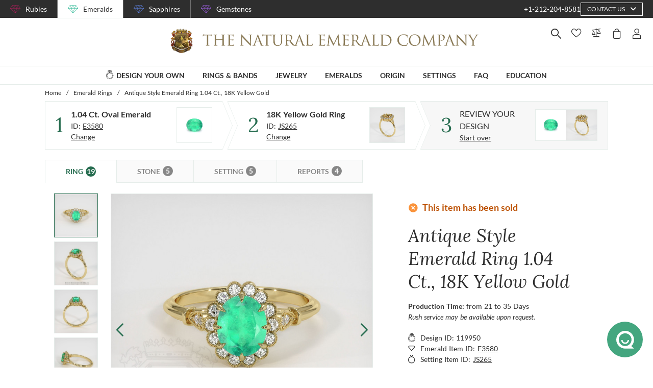

--- FILE ---
content_type: application/javascript; charset=UTF-8
request_url: https://emeralds.com/_nuxt/c989d496de66ed29e341.js
body_size: 8852
content:
(window.webpackJsonp=window.webpackJsonp||[]).push([[75],{1126:function(module,exports,__webpack_require__){eval("// style-loader: Adds some css to the DOM by adding a <style> tag\n\n// load the styles\nvar content = __webpack_require__(1203);\nif(content.__esModule) content = content.default;\nif(typeof content === 'string') content = [[module.i, content, '']];\nif(content.locals) module.exports = content.locals;\n// add the styles to the DOM\nvar add = __webpack_require__(77).default\nvar update = add(\"76055343\", content, true, {\"sourceMap\":false});//# sourceURL=[module]\n//# sourceMappingURL=[data-uri]\n//# sourceURL=webpack-internal:///1126\n")},1182:function(module,exports,__webpack_require__){eval('var map = {\n\t"./emerald/components/Layout/Footer/FooterLogo": [\n\t\t1653,\n\t\t352\n\t],\n\t"./gemstone/components/Layout/Footer/FooterLogo": [\n\t\t1654,\n\t\t353\n\t],\n\t"./ruby/components/Layout/Footer/FooterLogo": [\n\t\t1655,\n\t\t354\n\t],\n\t"./sapphire/components/Layout/Footer/FooterLogo": [\n\t\t1656,\n\t\t355\n\t]\n};\nfunction webpackAsyncContext(req) {\n\tif(!__webpack_require__.o(map, req)) {\n\t\treturn Promise.resolve().then(function() {\n\t\t\tvar e = new Error("Cannot find module \'" + req + "\'");\n\t\t\te.code = \'MODULE_NOT_FOUND\';\n\t\t\tthrow e;\n\t\t});\n\t}\n\n\tvar ids = map[req], id = ids[0];\n\treturn __webpack_require__.e(ids[1]).then(function() {\n\t\treturn __webpack_require__(id);\n\t});\n}\nwebpackAsyncContext.keys = function webpackAsyncContextKeys() {\n\treturn Object.keys(map);\n};\nwebpackAsyncContext.id = 1182;\nmodule.exports = webpackAsyncContext;//# sourceURL=[module]\n//# sourceMappingURL=[data-uri]\n//# sourceURL=webpack-internal:///1182\n')},1202:function(module,__webpack_exports__,__webpack_require__){"use strict";eval("/* harmony import */ var [base64] = __webpack_require__(1126);\n/* harmony import */ var [base64] = /*#__PURE__*/__webpack_require__.n([base64]);\n/* unused harmony reexport * */\n//# sourceURL=[module]\n//# sourceMappingURL=[data-uri]\n//# sourceURL=webpack-internal:///1202\n")},1203:function(module,exports,__webpack_require__){eval('// Imports\nvar ___CSS_LOADER_API_IMPORT___ = __webpack_require__(76);\nvar ___CSS_LOADER_EXPORT___ = ___CSS_LOADER_API_IMPORT___(function(i){return i[1]});\n// Module\n___CSS_LOADER_EXPORT___.push([module.i, "@media screen and (min-width:1840px){.container[data-v-d64edb7c]:not(.is-max-desktop):not(.is-max-widescreen):not(.is-max-fullhd){max-width:1776px!important}}footer .container[data-v-d64edb7c]{max-width:1275px!important}footer .footer-first-line[data-v-d64edb7c]{border-bottom:1px solid #e6edea;border-top:1px solid #e6edea}@media screen and (max-width:767px){footer .footer-first-line .container[data-v-d64edb7c]{padding:initial}}footer .footer-first-line .container>*[data-v-d64edb7c]{padding:84px 0 113px}@media screen and (min-width:768px)and (max-width:1024px){footer .footer-first-line .container>*[data-v-d64edb7c]{padding:50px 0 45px}}@media screen and (max-width:767px){footer .footer-first-line .container>*[data-v-d64edb7c]{padding:initial}footer .footer-first-line .container[data-v-d64edb7c]{flex-direction:column-reverse}}footer .footer-first-line .column__info[data-v-d64edb7c]{border-right:1px solid #e6edea;max-width:426px;width:100%}@media screen and (min-width:768px)and (max-width:1024px){footer .footer-first-line .column__info[data-v-d64edb7c]{max-width:320px}}@media screen and (max-width:767px){footer .footer-first-line .column__info[data-v-d64edb7c]{border-right:initial;margin-bottom:40px;margin-top:30px;max-width:none;padding:0 20px}}footer .footer-first-line .column__info .company-logo[data-v-d64edb7c]{height:100%}footer .footer-first-line .column__info .company-socials[data-v-d64edb7c]{margin-top:50px}footer .footer-first-line .column__info .company-contacts[data-v-d64edb7c]{margin-top:35px}footer .footer-first-line .column__menus[data-v-d64edb7c]{padding-left:62px;width:100%}@media screen and (min-width:768px)and (max-width:1024px){footer .footer-first-line .column__menus[data-v-d64edb7c]{padding-left:30px}}@media screen and (max-width:767px){footer .footer-first-line .column__menus[data-v-d64edb7c]{border-bottom:1px solid #e6edea;flex-direction:column;padding:15px 20px}}footer .footer-first-line .column__menus[data-v-d64edb7c] .menu-column{border-bottom:initial}footer .footer-first-line .column__menus[data-v-d64edb7c] .menu-column-title{border-top:initial}footer .footer-first-line .column__menus>*[data-v-d64edb7c]{width:33.3333333333%}@media screen and (max-width:767px){footer .footer-first-line .column__menus>*[data-v-d64edb7c]{width:100%}}", ""]);\n// Exports\n___CSS_LOADER_EXPORT___.locals = {};\nmodule.exports = ___CSS_LOADER_EXPORT___;\n//# sourceURL=[module]\n//# sourceMappingURL=[data-uri]\n//# sourceURL=webpack-internal:///1203\n')},1629:function(module,__webpack_exports__,__webpack_require__){"use strict";eval('// ESM COMPAT FLAG\n__webpack_require__.r(__webpack_exports__);\n\n// CONCATENATED MODULE: ./node_modules/babel-loader/lib??ref--2-0!./node_modules/vue-loader/lib/loaders/templateLoader.js??ref--6!./node_modules/pug-plain-loader??ref--1-oneOf-0-0!./node_modules/vue-loader/lib??vue-loader-options!./components/Layout/Footer/Footer.vue?vue&type=template&id=d64edb7c&scoped=true&lang=pug&\nvar render = function render() {\n  var _vm = this,\n    _c = _vm._self._c;\n  return _c(\'footer\', [_c(\'div\', {\n    staticClass: "footer-first-line"\n  }, [_c(\'div\', {\n    staticClass: "container is-flex"\n  }, [_c(\'div\', {\n    staticClass: "column__info"\n  }, [_c(\'footer-logo\', {\n    staticClass: "company-logo"\n  }), _c(\'footer-contacts-component\', {\n    staticClass: "company-contacts"\n  }), _c(\'footer-socials-component\', {\n    staticClass: "company-socials"\n  })], 1), _c(\'div\', {\n    staticClass: "column__menus is-flex"\n  }, _vm._l(_vm.menuItems, function (menu, index) {\n    return _c(\'div\', {\n      key: menu.id,\n      class: "column__".concat(index)\n    }, [_c(\'footer-menu-column-component\', {\n      attrs: {\n        "menu": menu\n      }\n    })], 1);\n  }), 0)])]), _c(\'div\', {\n    staticClass: "container"\n  }, [_c(\'footer-bottom-component\')], 1)]);\n};\nvar staticRenderFns = [];\n\n// CONCATENATED MODULE: ./components/Layout/Footer/Footer.vue?vue&type=template&id=d64edb7c&scoped=true&lang=pug&\n\n// EXTERNAL MODULE: ./node_modules/@babel/runtime/helpers/esm/asyncToGenerator.js\nvar asyncToGenerator = __webpack_require__(0);\n\n// EXTERNAL MODULE: ./node_modules/core-js/modules/es.array.iterator.js\nvar es_array_iterator = __webpack_require__(20);\n\n// EXTERNAL MODULE: ./node_modules/core-js/modules/es.promise.js\nvar es_promise = __webpack_require__(14);\n\n// EXTERNAL MODULE: ./node_modules/core-js/modules/web.dom-collections.iterator.js\nvar web_dom_collections_iterator = __webpack_require__(21);\n\n// CONCATENATED MODULE: ./node_modules/babel-loader/lib??ref--2-0!./node_modules/vue-loader/lib??vue-loader-options!./components/Layout/Footer/Footer.vue?vue&type=script&lang=js&\n\n\n\n\n/* harmony default export */ var Footervue_type_script_lang_js_ = ({\n  name: \'FooterComponent\',\n  components: {\n    FooterSocialsComponent: () => __webpack_require__.e(/* import() */ 503).then(__webpack_require__.bind(null, 2594)),\n    FooterContactsComponent: () => __webpack_require__.e(/* import() */ 72).then(__webpack_require__.bind(null, 2595)),\n    FooterBottomComponent: () => __webpack_require__.e(/* import() */ 95).then(__webpack_require__.bind(null, 2596)),\n    FooterMenuColumnComponent: () => __webpack_require__.e(/* import() */ 76).then(__webpack_require__.bind(null, 2597)),\n    FooterLogo: () => {\n      var siteName = "emerald";\n      return __webpack_require__(1182)("./".concat(siteName, "/components/Layout/Footer/FooterLogo"));\n    }\n  },\n  data: () => ({\n    menuItems: []\n  }),\n  fetch() {\n    var _this = this;\n    return Object(asyncToGenerator["a" /* default */])(function* () {\n      var items = yield __webpack_require__.e(/* import() */ 537).then(__webpack_require__.bind(null, 2785));\n      _this.menuItems = items.default.call(_this);\n    })();\n  }\n});\n// CONCATENATED MODULE: ./components/Layout/Footer/Footer.vue?vue&type=script&lang=js&\n /* harmony default export */ var Footer_Footervue_type_script_lang_js_ = (Footervue_type_script_lang_js_); \n// EXTERNAL MODULE: ./components/Layout/Footer/Footer.vue?vue&type=style&index=0&id=d64edb7c&prod&lang=sass&scoped=true&\nvar Footervue_type_style_index_0_id_d64edb7c_prod_lang_sass_scoped_true_ = __webpack_require__(1202);\n\n// EXTERNAL MODULE: ./node_modules/vue-loader/lib/runtime/componentNormalizer.js\nvar componentNormalizer = __webpack_require__(54);\n\n// CONCATENATED MODULE: ./components/Layout/Footer/Footer.vue\n\n\n\n\n\n\n/* normalize component */\n\nvar component = Object(componentNormalizer["a" /* default */])(\n  Footer_Footervue_type_script_lang_js_,\n  render,\n  staticRenderFns,\n  false,\n  null,\n  "d64edb7c",\n  null\n  \n)\n\n/* harmony default export */ var Footer = __webpack_exports__["default"] = (component.exports);//# sourceURL=[module]\n//# sourceMappingURL=[data-uri]\n//# sourceURL=webpack-internal:///1629\n')}}]);

--- FILE ---
content_type: application/javascript; charset=UTF-8
request_url: https://emeralds.com/_nuxt/a03ac71b27e5acea3b7d.js
body_size: 8739
content:
(window.webpackJsonp=window.webpackJsonp||[]).push([[109],{230:function(module){eval('module.exports = JSON.parse("{\\"c\\":[{\\"name\\":\\"Tanzanite\\",\\"children\\":[],\\"parents\\":[],\\"itemsCount\\":{\\"stone\\":109,\\"pair\\":27,\\"ring\\":14,\\"earring\\":5,\\"necklace\\":8,\\"pendant\\":3,\\"bracelet\\":1,\\"cufflink\\":0,\\"brooch\\":0,\\"weddingBand\\":0},\\"order\\":{\\"menu\\":{\\"stone\\":0,\\"pair\\":0,\\"ring\\":0},\\"landings\\":{\\"stone\\":0,\\"pair\\":0,\\"ring\\":0}},\\"kebabCase\\":\\"tanzanite\\",\\"camelCase\\":\\"tanzanite\\",\\"routes\\":{\\"stone\\":\\"tanzanite\\",\\"pair\\":\\"tanzanite-pairs\\",\\"ring\\":\\"tanzanite-rings\\"}},{\\"name\\":\\"Tourmaline\\",\\"children\\":[{\\"name\\":\\"Chrome Tourmaline\\",\\"children\\":[],\\"parents\\":[\\"Tourmaline\\"],\\"itemsCount\\":{\\"stone\\":0,\\"pair\\":0,\\"ring\\":0,\\"earring\\":0,\\"necklace\\":0,\\"pendant\\":0,\\"bracelet\\":0,\\"cufflink\\":0,\\"brooch\\":0,\\"weddingBand\\":0},\\"order\\":{\\"menu\\":{\\"stone\\":0,\\"pair\\":0,\\"ring\\":0},\\"landings\\":{\\"stone\\":0,\\"pair\\":0,\\"ring\\":0}},\\"kebabCase\\":\\"chrome-tourmaline\\",\\"camelCase\\":\\"chromeTourmaline\\",\\"routes\\":{\\"stone\\":\\"chrome-tourmaline\\",\\"pair\\":\\"chrome-tourmaline-pairs\\",\\"ring\\":\\"chrome-tourmaline-rings\\"}},{\\"name\\":\\"Rubellite Tourmaline\\",\\"children\\":[],\\"parents\\":[\\"Tourmaline\\"],\\"itemsCount\\":{\\"stone\\":0,\\"pair\\":0,\\"ring\\":0,\\"earring\\":0,\\"necklace\\":0,\\"pendant\\":0,\\"bracelet\\":0,\\"cufflink\\":0,\\"brooch\\":0,\\"weddingBand\\":0},\\"order\\":{\\"menu\\":{\\"stone\\":0,\\"pair\\":0,\\"ring\\":0},\\"landings\\":{\\"stone\\":0,\\"pair\\":0,\\"ring\\":0}},\\"kebabCase\\":\\"rubellite-tourmaline\\",\\"camelCase\\":\\"rubelliteTourmaline\\",\\"routes\\":{\\"stone\\":\\"rubellite-tourmaline\\",\\"pair\\":\\"rubellite-tourmaline-pairs\\",\\"ring\\":\\"rubellite-tourmaline-rings\\"}},{\\"name\\":\\"Paraiba Tourmaline\\",\\"children\\":[],\\"parents\\":[\\"Tourmaline\\"],\\"itemsCount\\":{\\"stone\\":0,\\"pair\\":0,\\"ring\\":0,\\"earring\\":0,\\"necklace\\":0,\\"pendant\\":0,\\"bracelet\\":0,\\"cufflink\\":0,\\"brooch\\":0,\\"weddingBand\\":0},\\"order\\":{\\"menu\\":{\\"stone\\":0,\\"pair\\":0,\\"ring\\":0},\\"landings\\":{\\"stone\\":0,\\"pair\\":0,\\"ring\\":0}},\\"kebabCase\\":\\"paraiba-tourmaline\\",\\"camelCase\\":\\"paraibaTourmaline\\",\\"routes\\":{\\"stone\\":\\"paraiba-tourmaline\\",\\"pair\\":\\"paraiba-tourmaline-pairs\\",\\"ring\\":\\"paraiba-tourmaline-rings\\"}}],\\"parents\\":[],\\"itemsCount\\":{\\"stone\\":1637,\\"pair\\":143,\\"ring\\":634,\\"earring\\":37,\\"necklace\\":87,\\"pendant\\":137,\\"bracelet\\":76,\\"cufflink\\":0,\\"brooch\\":0,\\"weddingBand\\":0},\\"order\\":{\\"menu\\":{\\"stone\\":0,\\"pair\\":0,\\"ring\\":0},\\"landings\\":{\\"stone\\":0,\\"pair\\":0,\\"ring\\":0}},\\"kebabCase\\":\\"tourmaline\\",\\"camelCase\\":\\"tourmaline\\",\\"routes\\":{\\"stone\\":\\"tourmaline\\",\\"pair\\":\\"tourmaline-pairs\\",\\"ring\\":\\"tourmaline-rings\\"}},{\\"name\\":\\"Chrome Tourmaline\\",\\"children\\":[],\\"parents\\":[\\"Tourmaline\\"],\\"itemsCount\\":{\\"stone\\":48,\\"pair\\":2,\\"ring\\":183,\\"earring\\":23,\\"necklace\\":40,\\"pendant\\":52,\\"bracelet\\":0,\\"cufflink\\":0,\\"brooch\\":0,\\"weddingBand\\":0},\\"order\\":{\\"menu\\":{\\"stone\\":0,\\"pair\\":0,\\"ring\\":0},\\"landings\\":{\\"stone\\":0,\\"pair\\":0,\\"ring\\":0}},\\"kebabCase\\":\\"chrome-tourmaline\\",\\"camelCase\\":\\"chromeTourmaline\\",\\"routes\\":{\\"stone\\":\\"chrome-tourmaline\\",\\"pair\\":\\"chrome-tourmaline-pairs\\",\\"ring\\":\\"chrome-tourmaline-rings\\"}},{\\"name\\":\\"Rubellite Tourmaline\\",\\"children\\":[],\\"parents\\":[\\"Tourmaline\\"],\\"itemsCount\\":{\\"stone\\":188,\\"pair\\":6,\\"ring\\":2,\\"earring\\":1,\\"necklace\\":6,\\"pendant\\":27,\\"bracelet\\":0,\\"cufflink\\":0,\\"brooch\\":0,\\"weddingBand\\":0},\\"order\\":{\\"menu\\":{\\"stone\\":0,\\"pair\\":0,\\"ring\\":0},\\"landings\\":{\\"stone\\":0,\\"pair\\":0,\\"ring\\":0}},\\"kebabCase\\":\\"rubellite-tourmaline\\",\\"camelCase\\":\\"rubelliteTourmaline\\",\\"routes\\":{\\"stone\\":\\"rubellite-tourmaline\\",\\"pair\\":\\"rubellite-tourmaline-pairs\\",\\"ring\\":\\"rubellite-tourmaline-rings\\"}},{\\"name\\":\\"Paraiba Tourmaline\\",\\"children\\":[],\\"parents\\":[\\"Tourmaline\\"],\\"itemsCount\\":{\\"stone\\":77,\\"pair\\":27,\\"ring\\":6,\\"earring\\":9,\\"necklace\\":1,\\"pendant\\":1,\\"bracelet\\":12,\\"cufflink\\":0,\\"brooch\\":0,\\"weddingBand\\":0},\\"order\\":{\\"menu\\":{\\"stone\\":0,\\"pair\\":0,\\"ring\\":0},\\"landings\\":{\\"stone\\":0,\\"pair\\":0,\\"ring\\":0}},\\"kebabCase\\":\\"paraiba-tourmaline\\",\\"camelCase\\":\\"paraibaTourmaline\\",\\"routes\\":{\\"stone\\":\\"paraiba-tourmaline\\",\\"pair\\":\\"paraiba-tourmaline-pairs\\",\\"ring\\":\\"paraiba-tourmaline-rings\\"}},{\\"name\\":\\"Garnet\\",\\"children\\":[{\\"name\\":\\"Demantoid Garnet\\",\\"children\\":[],\\"parents\\":[\\"Garnet\\"],\\"itemsCount\\":{\\"stone\\":0,\\"pair\\":0,\\"ring\\":0,\\"earring\\":0,\\"necklace\\":0,\\"pendant\\":0,\\"bracelet\\":0,\\"cufflink\\":0,\\"brooch\\":0,\\"weddingBand\\":0},\\"order\\":{\\"menu\\":{\\"stone\\":0,\\"pair\\":0,\\"ring\\":0},\\"landings\\":{\\"stone\\":0,\\"pair\\":0,\\"ring\\":0}},\\"kebabCase\\":\\"demantoid-garnet\\",\\"camelCase\\":\\"demantoidGarnet\\",\\"routes\\":{\\"stone\\":\\"demantoid-garnet\\",\\"pair\\":\\"demantoid-garnet-pairs\\",\\"ring\\":\\"demantoid-garnet-rings\\"}},{\\"name\\":\\"Rhodolite Garnet\\",\\"children\\":[],\\"parents\\":[\\"Garnet\\"],\\"itemsCount\\":{\\"stone\\":0,\\"pair\\":0,\\"ring\\":0,\\"earring\\":0,\\"necklace\\":0,\\"pendant\\":0,\\"bracelet\\":0,\\"cufflink\\":0,\\"brooch\\":0,\\"weddingBand\\":0},\\"order\\":{\\"menu\\":{\\"stone\\":0,\\"pair\\":0,\\"ring\\":0},\\"landings\\":{\\"stone\\":0,\\"pair\\":0,\\"ring\\":0}},\\"kebabCase\\":\\"rhodolite-garnet\\",\\"camelCase\\":\\"rhodoliteGarnet\\",\\"routes\\":{\\"stone\\":\\"rhodolite-garnet\\",\\"pair\\":\\"rhodolite-garnet-pairs\\",\\"ring\\":\\"rhodolite-garnet-rings\\"}},{\\"name\\":\\"Tsavorite Garnet\\",\\"children\\":[],\\"parents\\":[\\"Garnet\\"],\\"itemsCount\\":{\\"stone\\":0,\\"pair\\":0,\\"ring\\":0,\\"earring\\":0,\\"necklace\\":0,\\"pendant\\":0,\\"bracelet\\":0,\\"cufflink\\":0,\\"brooch\\":0,\\"weddingBand\\":0},\\"order\\":{\\"menu\\":{\\"stone\\":0,\\"pair\\":0,\\"ring\\":0},\\"landings\\":{\\"stone\\":0,\\"pair\\":0,\\"ring\\":0}},\\"kebabCase\\":\\"tsavorite-garnet\\",\\"camelCase\\":\\"tsavoriteGarnet\\",\\"routes\\":{\\"stone\\":\\"tsavorite-garnet\\",\\"pair\\":\\"tsavorite-garnet-pairs\\",\\"ring\\":\\"tsavorite-garnet-rings\\"}},{\\"name\\":\\"Mali Garnet\\",\\"children\\":[],\\"parents\\":[\\"Garnet\\"],\\"itemsCount\\":{\\"stone\\":0,\\"pair\\":0,\\"ring\\":0,\\"earring\\":0,\\"necklace\\":0,\\"pendant\\":0,\\"bracelet\\":0,\\"cufflink\\":0,\\"brooch\\":0,\\"weddingBand\\":0},\\"order\\":{\\"menu\\":{\\"stone\\":0,\\"pair\\":0,\\"ring\\":0},\\"landings\\":{\\"stone\\":0,\\"pair\\":0,\\"ring\\":0}},\\"kebabCase\\":\\"mali-garnet\\",\\"camelCase\\":\\"maliGarnet\\",\\"routes\\":{\\"stone\\":\\"mali-garnet\\",\\"pair\\":\\"mali-garnet-pairs\\",\\"ring\\":\\"mali-garnet-rings\\"}},{\\"name\\":\\"Spessartite Garnet\\",\\"children\\":[],\\"parents\\":[\\"Garnet\\"],\\"itemsCount\\":{\\"stone\\":0,\\"pair\\":0,\\"ring\\":0,\\"earring\\":0,\\"necklace\\":0,\\"pendant\\":0,\\"bracelet\\":0,\\"cufflink\\":0,\\"brooch\\":0,\\"weddingBand\\":0},\\"order\\":{\\"menu\\":{\\"stone\\":0,\\"pair\\":0,\\"ring\\":0},\\"landings\\":{\\"stone\\":0,\\"pair\\":0,\\"ring\\":0}},\\"kebabCase\\":\\"spessartite-garnet\\",\\"camelCase\\":\\"spessartiteGarnet\\",\\"routes\\":{\\"stone\\":\\"spessartite-garnet\\",\\"pair\\":\\"spessartite-garnet-pairs\\",\\"ring\\":\\"spessartite-garnet-rings\\"}},{\\"name\\":\\"Grossular Garnet\\",\\"children\\":[],\\"parents\\":[\\"Garnet\\"],\\"itemsCount\\":{\\"stone\\":0,\\"pair\\":0,\\"ring\\":0,\\"earring\\":0,\\"necklace\\":0,\\"pendant\\":0,\\"bracelet\\":0,\\"cufflink\\":0,\\"brooch\\":0,\\"weddingBand\\":0},\\"order\\":{\\"menu\\":{\\"stone\\":0,\\"pair\\":0,\\"ring\\":0},\\"landings\\":{\\"stone\\":0,\\"pair\\":0,\\"ring\\":0}},\\"kebabCase\\":\\"grossular-garnet\\",\\"camelCase\\":\\"grossularGarnet\\",\\"routes\\":{\\"stone\\":\\"grossular-garnet\\",\\"pair\\":\\"grossular-garnet-pairs\\",\\"ring\\":\\"grossular-garnet-rings\\"}},{\\"name\\":\\"Andradite Garnet\\",\\"children\\":[],\\"parents\\":[\\"Garnet\\"],\\"itemsCount\\":{\\"stone\\":0,\\"pair\\":0,\\"ring\\":0,\\"earring\\":0,\\"necklace\\":0,\\"pendant\\":0,\\"bracelet\\":0,\\"cufflink\\":0,\\"brooch\\":0,\\"weddingBand\\":0},\\"order\\":{\\"menu\\":{\\"stone\\":0,\\"pair\\":0,\\"ring\\":0},\\"landings\\":{\\"stone\\":0,\\"pair\\":0,\\"ring\\":0}},\\"kebabCase\\":\\"andradite-garnet\\",\\"camelCase\\":\\"andraditeGarnet\\",\\"routes\\":{\\"stone\\":\\"andradite-garnet\\",\\"pair\\":\\"andradite-garnet-pairs\\",\\"ring\\":\\"andradite-garnet-rings\\"}},{\\"name\\":\\"Hessonite Garnet\\",\\"children\\":[],\\"parents\\":[\\"Garnet\\"],\\"itemsCount\\":{\\"stone\\":0,\\"pair\\":0,\\"ring\\":0,\\"earring\\":0,\\"necklace\\":0,\\"pendant\\":0,\\"bracelet\\":0,\\"cufflink\\":0,\\"brooch\\":0,\\"weddingBand\\":0},\\"order\\":{\\"menu\\":{\\"stone\\":0,\\"pair\\":0,\\"ring\\":0},\\"landings\\":{\\"stone\\":0,\\"pair\\":0,\\"ring\\":0}},\\"kebabCase\\":\\"hessonite-garnet\\",\\"camelCase\\":\\"hessoniteGarnet\\",\\"routes\\":{\\"stone\\":\\"hessonite-garnet\\",\\"pair\\":\\"hessonite-garnet-pairs\\",\\"ring\\":\\"hessonite-garnet-rings\\"}},{\\"name\\":\\"Malaya Garnet\\",\\"children\\":[],\\"parents\\":[\\"Garnet\\"],\\"itemsCount\\":{\\"stone\\":0,\\"pair\\":0,\\"ring\\":0,\\"earring\\":0,\\"necklace\\":0,\\"pendant\\":0,\\"bracelet\\":0,\\"cufflink\\":0,\\"brooch\\":0,\\"weddingBand\\":0},\\"order\\":{\\"menu\\":{\\"stone\\":0,\\"pair\\":0,\\"ring\\":0},\\"landings\\":{\\"stone\\":0,\\"pair\\":0,\\"ring\\":0}},\\"kebabCase\\":\\"malaya-garnet\\",\\"camelCase\\":\\"malayaGarnet\\",\\"routes\\":{\\"stone\\":\\"malaya-garnet\\",\\"pair\\":\\"malaya-garnet-pairs\\",\\"ring\\":\\"malaya-garnet-rings\\"}}],\\"parents\\":[],\\"itemsCount\\":{\\"stone\\":1658,\\"pair\\":206,\\"ring\\":790,\\"earring\\":59,\\"necklace\\":95,\\"pendant\\":151,\\"bracelet\\":16,\\"cufflink\\":0,\\"brooch\\":0,\\"weddingBand\\":0},\\"order\\":{\\"menu\\":{\\"stone\\":0,\\"pair\\":0,\\"ring\\":0},\\"landings\\":{\\"stone\\":0,\\"pair\\":0,\\"ring\\":0}},\\"kebabCase\\":\\"garnet\\",\\"camelCase\\":\\"garnet\\",\\"routes\\":{\\"stone\\":\\"garnet\\",\\"pair\\":\\"garnet-pairs\\",\\"ring\\":\\"garnet-rings\\"}},{\\"name\\":\\"Demantoid Garnet\\",\\"children\\":[],\\"parents\\":[\\"Garnet\\"],\\"itemsCount\\":{\\"stone\\":140,\\"pair\\":3,\\"ring\\":45,\\"earring\\":0,\\"necklace\\":0,\\"pendant\\":5,\\"bracelet\\":9,\\"cufflink\\":0,\\"brooch\\":0,\\"weddingBand\\":0},\\"order\\":{\\"menu\\":{\\"stone\\":0,\\"pair\\":0,\\"ring\\":0},\\"landings\\":{\\"stone\\":0,\\"pair\\":0,\\"ring\\":0}},\\"kebabCase\\":\\"demantoid-garnet\\",\\"camelCase\\":\\"demantoidGarnet\\",\\"routes\\":{\\"stone\\":\\"demantoid-garnet\\",\\"pair\\":\\"demantoid-garnet-pairs\\",\\"ring\\":\\"demantoid-garnet-rings\\"}},{\\"name\\":\\"Rhodolite Garnet\\",\\"children\\":[],\\"parents\\":[\\"Garnet\\"],\\"itemsCount\\":{\\"stone\\":281,\\"pair\\":10,\\"ring\\":238,\\"earring\\":1,\\"necklace\\":34,\\"pendant\\":50,\\"bracelet\\":2,\\"cufflink\\":0,\\"brooch\\":0,\\"weddingBand\\":0},\\"order\\":{\\"menu\\":{\\"stone\\":0,\\"pair\\":0,\\"ring\\":0},\\"landings\\":{\\"stone\\":0,\\"pair\\":0,\\"ring\\":0}},\\"kebabCase\\":\\"rhodolite-garnet\\",\\"camelCase\\":\\"rhodoliteGarnet\\",\\"routes\\":{\\"stone\\":\\"rhodolite-garnet\\",\\"pair\\":\\"rhodolite-garnet-pairs\\",\\"ring\\":\\"rhodolite-garnet-rings\\"}},{\\"name\\":\\"Tsavorite Garnet\\",\\"children\\":[],\\"parents\\":[\\"Garnet\\"],\\"itemsCount\\":{\\"stone\\":449,\\"pair\\":26,\\"ring\\":2,\\"earring\\":4,\\"necklace\\":35,\\"pendant\\":51,\\"bracelet\\":0,\\"cufflink\\":0,\\"brooch\\":0,\\"weddingBand\\":0},\\"order\\":{\\"menu\\":{\\"stone\\":0,\\"pair\\":0,\\"ring\\":0},\\"landings\\":{\\"stone\\":0,\\"pair\\":0,\\"ring\\":0}},\\"kebabCase\\":\\"tsavorite-garnet\\",\\"camelCase\\":\\"tsavoriteGarnet\\",\\"routes\\":{\\"stone\\":\\"tsavorite-garnet\\",\\"pair\\":\\"tsavorite-garnet-pairs\\",\\"ring\\":\\"tsavorite-garnet-rings\\"}},{\\"name\\":\\"Mali Garnet\\",\\"children\\":[],\\"parents\\":[\\"Garnet\\"],\\"itemsCount\\":{\\"stone\\":10,\\"pair\\":2,\\"ring\\":0,\\"earring\\":0,\\"necklace\\":0,\\"pendant\\":0,\\"bracelet\\":0,\\"cufflink\\":0,\\"brooch\\":0,\\"weddingBand\\":0},\\"order\\":{\\"menu\\":{\\"stone\\":0,\\"pair\\":0,\\"ring\\":0},\\"landings\\":{\\"stone\\":0,\\"pair\\":0,\\"ring\\":0}},\\"kebabCase\\":\\"mali-garnet\\",\\"camelCase\\":\\"maliGarnet\\",\\"routes\\":{\\"stone\\":\\"mali-garnet\\",\\"pair\\":\\"mali-garnet-pairs\\",\\"ring\\":\\"mali-garnet-rings\\"}},{\\"name\\":\\"Spessartite Garnet\\",\\"children\\":[],\\"parents\\":[\\"Garnet\\"],\\"itemsCount\\":{\\"stone\\":47,\\"pair\\":3,\\"ring\\":69,\\"earring\\":0,\\"necklace\\":0,\\"pendant\\":0,\\"bracelet\\":0,\\"cufflink\\":0,\\"brooch\\":0,\\"weddingBand\\":0},\\"order\\":{\\"menu\\":{\\"stone\\":0,\\"pair\\":0,\\"ring\\":0},\\"landings\\":{\\"stone\\":0,\\"pair\\":0,\\"ring\\":0}},\\"kebabCase\\":\\"spessartite-garnet\\",\\"camelCase\\":\\"spessartiteGarnet\\",\\"routes\\":{\\"stone\\":\\"spessartite-garnet\\",\\"pair\\":\\"spessartite-garnet-pairs\\",\\"ring\\":\\"spessartite-garnet-rings\\"}},{\\"name\\":\\"Grossular Garnet\\",\\"children\\":[],\\"parents\\":[\\"Garnet\\"],\\"itemsCount\\":{\\"stone\\":12,\\"pair\\":0,\\"ring\\":6,\\"earring\\":0,\\"necklace\\":0,\\"pendant\\":0,\\"bracelet\\":0,\\"cufflink\\":0,\\"brooch\\":0,\\"weddingBand\\":0},\\"order\\":{\\"menu\\":{\\"stone\\":0,\\"pair\\":0,\\"ring\\":0},\\"landings\\":{\\"stone\\":0,\\"pair\\":0,\\"ring\\":0}},\\"kebabCase\\":\\"grossular-garnet\\",\\"camelCase\\":\\"grossularGarnet\\",\\"routes\\":{\\"stone\\":\\"grossular-garnet\\",\\"pair\\":\\"grossular-garnet-pairs\\",\\"ring\\":\\"grossular-garnet-rings\\"}},{\\"name\\":\\"Zircon\\",\\"children\\":[],\\"parents\\":[],\\"itemsCount\\":{\\"stone\\":599,\\"pair\\":15,\\"ring\\":1,\\"earring\\":0,\\"necklace\\":10,\\"pendant\\":44,\\"bracelet\\":3,\\"cufflink\\":0,\\"brooch\\":0,\\"weddingBand\\":0},\\"order\\":{\\"menu\\":{\\"stone\\":0,\\"pair\\":0,\\"ring\\":0},\\"landings\\":{\\"stone\\":0,\\"pair\\":0,\\"ring\\":0}},\\"kebabCase\\":\\"zircon\\",\\"camelCase\\":\\"zircon\\",\\"routes\\":{\\"stone\\":\\"zircon\\",\\"pair\\":\\"zircon-pairs\\",\\"ring\\":\\"zircon-rings\\"}},{\\"name\\":\\"Aquamarine\\",\\"children\\":[],\\"parents\\":[\\"Beryl\\"],\\"itemsCount\\":{\\"stone\\":651,\\"pair\\":49,\\"ring\\":1,\\"earring\\":4,\\"necklace\\":8,\\"pendant\\":2,\\"bracelet\\":5,\\"cufflink\\":0,\\"brooch\\":0,\\"weddingBand\\":0},\\"order\\":{\\"menu\\":{\\"stone\\":0,\\"pair\\":0,\\"ring\\":0},\\"landings\\":{\\"stone\\":0,\\"pair\\":0,\\"ring\\":0}},\\"kebabCase\\":\\"aquamarine\\",\\"camelCase\\":\\"aquamarine\\",\\"routes\\":{\\"stone\\":\\"aquamarine\\",\\"pair\\":\\"aquamarine-pairs\\",\\"ring\\":\\"aquamarine-rings\\"}},{\\"name\\":\\"Beryl\\",\\"children\\":[{\\"name\\":\\"Aquamarine\\",\\"children\\":[],\\"parents\\":[\\"Beryl\\"],\\"itemsCount\\":{\\"stone\\":0,\\"pair\\":0,\\"ring\\":0,\\"earring\\":0,\\"necklace\\":0,\\"pendant\\":0,\\"bracelet\\":0,\\"cufflink\\":0,\\"brooch\\":0,\\"weddingBand\\":0},\\"order\\":{\\"menu\\":{\\"stone\\":0,\\"pair\\":0,\\"ring\\":0},\\"landings\\":{\\"stone\\":0,\\"pair\\":0,\\"ring\\":0}},\\"kebabCase\\":\\"aquamarine\\",\\"camelCase\\":\\"aquamarine\\",\\"routes\\":{\\"stone\\":\\"aquamarine\\",\\"pair\\":\\"aquamarine-pairs\\",\\"ring\\":\\"aquamarine-rings\\"}},{\\"name\\":\\"Morganite\\",\\"children\\":[],\\"parents\\":[\\"Beryl\\"],\\"itemsCount\\":{\\"stone\\":0,\\"pair\\":0,\\"ring\\":0,\\"earring\\":0,\\"necklace\\":0,\\"pendant\\":0,\\"bracelet\\":0,\\"cufflink\\":0,\\"brooch\\":0,\\"weddingBand\\":0},\\"order\\":{\\"menu\\":{\\"stone\\":0,\\"pair\\":0,\\"ring\\":0},\\"landings\\":{\\"stone\\":0,\\"pair\\":0,\\"ring\\":0}},\\"kebabCase\\":\\"morganite\\",\\"camelCase\\":\\"morganite\\",\\"routes\\":{\\"stone\\":\\"morganite\\",\\"pair\\":\\"morganite-pairs\\",\\"ring\\":\\"morganite-rings\\"}}],\\"parents\\":[],\\"itemsCount\\":{\\"stone\\":696,\\"pair\\":56,\\"ring\\":342,\\"earring\\":106,\\"necklace\\":38,\\"pendant\\":80,\\"bracelet\\":17,\\"cufflink\\":0,\\"brooch\\":0,\\"weddingBand\\":0},\\"order\\":{\\"menu\\":{\\"stone\\":0,\\"pair\\":0,\\"ring\\":0},\\"landings\\":{\\"stone\\":0,\\"pair\\":0,\\"ring\\":0}},\\"kebabCase\\":\\"beryl\\",\\"camelCase\\":\\"beryl\\",\\"routes\\":{\\"stone\\":\\"beryl\\",\\"pair\\":\\"beryl-pairs\\",\\"ring\\":\\"beryl-rings\\"}},{\\"name\\":\\"Morganite\\",\\"children\\":[],\\"parents\\":[\\"Beryl\\"],\\"itemsCount\\":{\\"stone\\":13,\\"pair\\":4,\\"ring\\":1,\\"earring\\":1,\\"necklace\\":2,\\"pendant\\":1,\\"bracelet\\":0,\\"cufflink\\":0,\\"brooch\\":0,\\"weddingBand\\":0},\\"order\\":{\\"menu\\":{\\"stone\\":0,\\"pair\\":0,\\"ring\\":0},\\"landings\\":{\\"stone\\":0,\\"pair\\":0,\\"ring\\":0}},\\"kebabCase\\":\\"morganite\\",\\"camelCase\\":\\"morganite\\",\\"routes\\":{\\"stone\\":\\"morganite\\",\\"pair\\":\\"morganite-pairs\\",\\"ring\\":\\"morganite-rings\\"}},{\\"name\\":\\"Chrysoberyl\\",\\"children\\":[],\\"parents\\":[],\\"itemsCount\\":{\\"stone\\":416,\\"pair\\":3,\\"ring\\":4,\\"earring\\":4,\\"necklace\\":40,\\"pendant\\":67,\\"bracelet\\":23,\\"cufflink\\":0,\\"brooch\\":0,\\"weddingBand\\":0},\\"order\\":{\\"menu\\":{\\"stone\\":0,\\"pair\\":0,\\"ring\\":0},\\"landings\\":{\\"stone\\":0,\\"pair\\":0,\\"ring\\":0}},\\"kebabCase\\":\\"chrysoberyl\\",\\"camelCase\\":\\"chrysoberyl\\",\\"routes\\":{\\"stone\\":\\"chrysoberyl\\",\\"pair\\":\\"chrysoberyl-pairs\\",\\"ring\\":\\"chrysoberyl-rings\\"}},{\\"name\\":\\"Alexandrite\\",\\"children\\":[],\\"parents\\":[],\\"itemsCount\\":{\\"stone\\":222,\\"pair\\":6,\\"ring\\":11,\\"earring\\":3,\\"necklace\\":1,\\"pendant\\":3,\\"bracelet\\":0,\\"cufflink\\":0,\\"brooch\\":0,\\"weddingBand\\":0},\\"order\\":{\\"menu\\":{\\"stone\\":0,\\"pair\\":0,\\"ring\\":0},\\"landings\\":{\\"stone\\":0,\\"pair\\":0,\\"ring\\":0}},\\"kebabCase\\":\\"alexandrite\\",\\"camelCase\\":\\"alexandrite\\",\\"routes\\":{\\"stone\\":\\"alexandrite\\",\\"pair\\":\\"alexandrite-pairs\\",\\"ring\\":\\"alexandrite-rings\\"}},{\\"name\\":\\"Citrine\\",\\"children\\":[],\\"parents\\":[],\\"itemsCount\\":{\\"stone\\":1732,\\"pair\\":760,\\"ring\\":2,\\"earring\\":1,\\"necklace\\":1,\\"pendant\\":2,\\"bracelet\\":1,\\"cufflink\\":0,\\"brooch\\":0,\\"weddingBand\\":0},\\"order\\":{\\"menu\\":{\\"stone\\":0,\\"pair\\":0,\\"ring\\":0},\\"landings\\":{\\"stone\\":0,\\"pair\\":0,\\"ring\\":0}},\\"kebabCase\\":\\"citrine\\",\\"camelCase\\":\\"citrine\\",\\"routes\\":{\\"stone\\":\\"citrine\\",\\"pair\\":\\"citrine-pairs\\",\\"ring\\":\\"citrine-rings\\"}},{\\"name\\":\\"Amethyst\\",\\"children\\":[],\\"parents\\":[],\\"itemsCount\\":{\\"stone\\":679,\\"pair\\":222,\\"ring\\":1,\\"earring\\":1,\\"necklace\\":1,\\"pendant\\":1,\\"bracelet\\":1,\\"cufflink\\":0,\\"brooch\\":0,\\"weddingBand\\":0},\\"order\\":{\\"menu\\":{\\"stone\\":0,\\"pair\\":0,\\"ring\\":0},\\"landings\\":{\\"stone\\":0,\\"pair\\":0,\\"ring\\":0}},\\"kebabCase\\":\\"amethyst\\",\\"camelCase\\":\\"amethyst\\",\\"routes\\":{\\"stone\\":\\"amethyst\\",\\"pair\\":\\"amethyst-pairs\\",\\"ring\\":\\"amethyst-rings\\"}},{\\"name\\":\\"Opal\\",\\"children\\":[],\\"parents\\":[],\\"itemsCount\\":{\\"stone\\":154,\\"pair\\":55,\\"ring\\":8,\\"earring\\":16,\\"necklace\\":7,\\"pendant\\":17,\\"bracelet\\":4,\\"cufflink\\":0,\\"brooch\\":0,\\"weddingBand\\":0},\\"order\\":{\\"menu\\":{\\"stone\\":0,\\"pair\\":0,\\"ring\\":0},\\"landings\\":{\\"stone\\":0,\\"pair\\":0,\\"ring\\":0}},\\"kebabCase\\":\\"opal\\",\\"camelCase\\":\\"opal\\",\\"routes\\":{\\"stone\\":\\"opal\\",\\"pair\\":\\"opal-pairs\\",\\"ring\\":\\"opal-rings\\"}},{\\"name\\":\\"Topaz\\",\\"children\\":[],\\"parents\\":[],\\"itemsCount\\":{\\"stone\\":350,\\"pair\\":167,\\"ring\\":40,\\"earring\\":8,\\"necklace\\":6,\\"pendant\\":1,\\"bracelet\\":1,\\"cufflink\\":0,\\"brooch\\":0,\\"weddingBand\\":0},\\"order\\":{\\"menu\\":{\\"stone\\":0,\\"pair\\":0,\\"ring\\":0},\\"landings\\":{\\"stone\\":0,\\"pair\\":0,\\"ring\\":0}},\\"kebabCase\\":\\"topaz\\",\\"camelCase\\":\\"topaz\\",\\"routes\\":{\\"stone\\":\\"topaz\\",\\"pair\\":\\"topaz-pairs\\",\\"ring\\":\\"topaz-rings\\"}},{\\"name\\":\\"Apatite\\",\\"children\\":[],\\"parents\\":[],\\"itemsCount\\":{\\"stone\\":0,\\"pair\\":1,\\"ring\\":0,\\"earring\\":0,\\"necklace\\":0,\\"pendant\\":0,\\"bracelet\\":0,\\"cufflink\\":0,\\"brooch\\":0,\\"weddingBand\\":0},\\"order\\":{\\"menu\\":{\\"stone\\":0,\\"pair\\":0,\\"ring\\":0},\\"landings\\":{\\"stone\\":0,\\"pair\\":0,\\"ring\\":0}},\\"kebabCase\\":\\"apatite\\",\\"camelCase\\":\\"apatite\\",\\"routes\\":{\\"stone\\":\\"apatite\\",\\"pair\\":\\"apatite-pairs\\",\\"ring\\":\\"apatite-rings\\"}},{\\"name\\":\\"Fluorite\\",\\"children\\":[],\\"parents\\":[],\\"itemsCount\\":{\\"stone\\":2,\\"pair\\":0,\\"ring\\":0,\\"earring\\":0,\\"necklace\\":0,\\"pendant\\":0,\\"bracelet\\":0,\\"cufflink\\":0,\\"brooch\\":0,\\"weddingBand\\":0},\\"order\\":{\\"menu\\":{\\"stone\\":0,\\"pair\\":0,\\"ring\\":0},\\"landings\\":{\\"stone\\":0,\\"pair\\":0,\\"ring\\":0}},\\"kebabCase\\":\\"fluorite\\",\\"camelCase\\":\\"fluorite\\",\\"routes\\":{\\"stone\\":\\"fluorite\\",\\"pair\\":\\"fluorite-pairs\\",\\"ring\\":\\"fluorite-rings\\"}},{\\"name\\":\\"Spinel\\",\\"children\\":[],\\"parents\\":[],\\"itemsCount\\":{\\"stone\\":1461,\\"pair\\":59,\\"ring\\":7,\\"earring\\":3,\\"necklace\\":38,\\"pendant\\":92,\\"bracelet\\":50,\\"cufflink\\":0,\\"brooch\\":0,\\"weddingBand\\":0},\\"order\\":{\\"menu\\":{\\"stone\\":0,\\"pair\\":0,\\"ring\\":0},\\"landings\\":{\\"stone\\":0,\\"pair\\":0,\\"ring\\":0}},\\"kebabCase\\":\\"spinel\\",\\"camelCase\\":\\"spinel\\",\\"routes\\":{\\"stone\\":\\"spinel\\",\\"pair\\":\\"spinel-pairs\\",\\"ring\\":\\"spinel-rings\\"}},{\\"name\\":\\"Peridot\\",\\"children\\":[],\\"parents\\":[],\\"itemsCount\\":{\\"stone\\":245,\\"pair\\":39,\\"ring\\":250,\\"earring\\":7,\\"necklace\\":3,\\"pendant\\":1,\\"bracelet\\":4,\\"cufflink\\":0,\\"brooch\\":0,\\"weddingBand\\":0},\\"order\\":{\\"menu\\":{\\"stone\\":0,\\"pair\\":0,\\"ring\\":0},\\"landings\\":{\\"stone\\":0,\\"pair\\":0,\\"ring\\":0}},\\"kebabCase\\":\\"peridot\\",\\"camelCase\\":\\"peridot\\",\\"routes\\":{\\"stone\\":\\"peridot\\",\\"pair\\":\\"peridot-pairs\\",\\"ring\\":\\"peridot-rings\\"}},{\\"name\\":\\"Moonstone\\",\\"children\\":[],\\"parents\\":[],\\"itemsCount\\":{\\"stone\\":915,\\"pair\\":0,\\"ring\\":213,\\"earring\\":2,\\"necklace\\":2,\\"pendant\\":18,\\"bracelet\\":3,\\"cufflink\\":0,\\"brooch\\":0,\\"weddingBand\\":0},\\"order\\":{\\"menu\\":{\\"stone\\":0,\\"pair\\":0,\\"ring\\":0},\\"landings\\":{\\"stone\\":0,\\"pair\\":0,\\"ring\\":0}},\\"kebabCase\\":\\"moonstone\\",\\"camelCase\\":\\"moonstone\\",\\"routes\\":{\\"stone\\":\\"moonstone\\",\\"pair\\":\\"moonstone-pairs\\",\\"ring\\":\\"moonstone-rings\\"}},{\\"name\\":\\"Kunzite\\",\\"children\\":[],\\"parents\\":[],\\"itemsCount\\":{\\"stone\\":119,\\"pair\\":21,\\"ring\\":139,\\"earring\\":0,\\"necklace\\":26,\\"pendant\\":41,\\"bracelet\\":0,\\"cufflink\\":0,\\"brooch\\":0,\\"weddingBand\\":0},\\"order\\":{\\"menu\\":{\\"stone\\":0,\\"pair\\":0,\\"ring\\":0},\\"landings\\":{\\"stone\\":0,\\"pair\\":0,\\"ring\\":0}},\\"kebabCase\\":\\"kunzite\\",\\"camelCase\\":\\"kunzite\\",\\"routes\\":{\\"stone\\":\\"kunzite\\",\\"pair\\":\\"kunzite-pairs\\",\\"ring\\":\\"kunzite-rings\\"}},{\\"name\\":\\"Chrome Diopside\\",\\"children\\":[],\\"parents\\":[],\\"itemsCount\\":{\\"stone\\":1,\\"pair\\":1,\\"ring\\":39,\\"earring\\":0,\\"necklace\\":0,\\"pendant\\":0,\\"bracelet\\":0,\\"cufflink\\":0,\\"brooch\\":0,\\"weddingBand\\":0},\\"order\\":{\\"menu\\":{\\"stone\\":0,\\"pair\\":0,\\"ring\\":0},\\"landings\\":{\\"stone\\":0,\\"pair\\":0,\\"ring\\":0}},\\"kebabCase\\":\\"chrome-diopside\\",\\"camelCase\\":\\"chromeDiopside\\",\\"routes\\":{\\"stone\\":\\"chrome-diopside\\",\\"pair\\":\\"chrome-diopside-pairs\\",\\"ring\\":\\"chrome-diopside-rings\\"}},{\\"name\\":\\"Scapolite\\",\\"children\\":[],\\"parents\\":[],\\"itemsCount\\":{\\"stone\\":2,\\"pair\\":0,\\"ring\\":0,\\"earring\\":0,\\"necklace\\":0,\\"pendant\\":0,\\"bracelet\\":0,\\"cufflink\\":0,\\"brooch\\":0,\\"weddingBand\\":0},\\"order\\":{\\"menu\\":{\\"stone\\":0,\\"pair\\":0,\\"ring\\":0},\\"landings\\":{\\"stone\\":0,\\"pair\\":0,\\"ring\\":0}},\\"kebabCase\\":\\"scapolite\\",\\"camelCase\\":\\"scapolite\\",\\"routes\\":{\\"stone\\":\\"scapolite\\",\\"pair\\":\\"scapolite-pairs\\",\\"ring\\":\\"scapolite-rings\\"}},{\\"name\\":\\"Onyx\\",\\"children\\":[],\\"parents\\":[],\\"itemsCount\\":{\\"stone\\":1,\\"pair\\":0,\\"ring\\":1,\\"earring\\":0,\\"necklace\\":0,\\"pendant\\":0,\\"bracelet\\":0,\\"cufflink\\":0,\\"brooch\\":0,\\"weddingBand\\":0},\\"order\\":{\\"menu\\":{\\"stone\\":0,\\"pair\\":0,\\"ring\\":0},\\"landings\\":{\\"stone\\":0,\\"pair\\":0,\\"ring\\":0}},\\"kebabCase\\":\\"onyx\\",\\"camelCase\\":\\"onyx\\",\\"routes\\":{\\"stone\\":\\"onyx\\",\\"pair\\":\\"onyx-pairs\\",\\"ring\\":\\"onyx-rings\\"}},{\\"name\\":\\"Coral\\",\\"children\\":[],\\"parents\\":[],\\"itemsCount\\":{\\"stone\\":32,\\"pair\\":8,\\"ring\\":37,\\"earring\\":1,\\"necklace\\":56,\\"pendant\\":2,\\"bracelet\\":5,\\"cufflink\\":0,\\"brooch\\":0,\\"weddingBand\\":0},\\"order\\":{\\"menu\\":{\\"stone\\":0,\\"pair\\":0,\\"ring\\":0},\\"landings\\":{\\"stone\\":0,\\"pair\\":0,\\"ring\\":0}},\\"kebabCase\\":\\"coral\\",\\"camelCase\\":\\"coral\\",\\"routes\\":{\\"stone\\":\\"coral\\",\\"pair\\":\\"coral-pairs\\",\\"ring\\":\\"coral-rings\\"}},{\\"name\\":\\"Lapis\\",\\"children\\":[],\\"parents\\":[],\\"itemsCount\\":{\\"stone\\":25,\\"pair\\":9,\\"ring\\":0,\\"earring\\":0,\\"necklace\\":3,\\"pendant\\":0,\\"bracelet\\":1,\\"cufflink\\":0,\\"brooch\\":0,\\"weddingBand\\":0},\\"order\\":{\\"menu\\":{\\"stone\\":0,\\"pair\\":0,\\"ring\\":0},\\"landings\\":{\\"stone\\":0,\\"pair\\":0,\\"ring\\":0}},\\"kebabCase\\":\\"lapis\\",\\"camelCase\\":\\"lapis\\",\\"routes\\":{\\"stone\\":\\"lapis\\",\\"pair\\":\\"lapis-pairs\\",\\"ring\\":\\"lapis-rings\\"}},{\\"name\\":\\"Turquoise\\",\\"children\\":[],\\"parents\\":[],\\"itemsCount\\":{\\"stone\\":128,\\"pair\\":22,\\"ring\\":100,\\"earring\\":2,\\"necklace\\":1,\\"pendant\\":6,\\"bracelet\\":1,\\"cufflink\\":0,\\"brooch\\":0,\\"weddingBand\\":0},\\"order\\":{\\"menu\\":{\\"stone\\":0,\\"pair\\":0,\\"ring\\":0},\\"landings\\":{\\"stone\\":0,\\"pair\\":0,\\"ring\\":0}},\\"kebabCase\\":\\"turquoise\\",\\"camelCase\\":\\"turquoise\\",\\"routes\\":{\\"stone\\":\\"turquoise\\",\\"pair\\":\\"turquoise-pairs\\",\\"ring\\":\\"turquoise-rings\\"}},{\\"name\\":\\"Andradite Garnet\\",\\"children\\":[],\\"parents\\":[\\"Garnet\\"],\\"itemsCount\\":{\\"stone\\":12,\\"pair\\":0,\\"ring\\":25,\\"earring\\":0,\\"necklace\\":0,\\"pendant\\":0,\\"bracelet\\":0,\\"cufflink\\":0,\\"brooch\\":0,\\"weddingBand\\":0},\\"order\\":{\\"menu\\":{\\"stone\\":0,\\"pair\\":0,\\"ring\\":0},\\"landings\\":{\\"stone\\":0,\\"pair\\":0,\\"ring\\":0}},\\"kebabCase\\":\\"andradite-garnet\\",\\"camelCase\\":\\"andraditeGarnet\\",\\"routes\\":{\\"stone\\":\\"andradite-garnet\\",\\"pair\\":\\"andradite-garnet-pairs\\",\\"ring\\":\\"andradite-garnet-rings\\"}},{\\"name\\":\\"Carnelian\\",\\"children\\":[],\\"parents\\":[],\\"itemsCount\\":{\\"stone\\":13,\\"pair\\":13,\\"ring\\":0,\\"earring\\":0,\\"necklace\\":0,\\"pendant\\":0,\\"bracelet\\":0,\\"cufflink\\":0,\\"brooch\\":0,\\"weddingBand\\":0},\\"order\\":{\\"menu\\":{\\"stone\\":0,\\"pair\\":0,\\"ring\\":0},\\"landings\\":{\\"stone\\":0,\\"pair\\":0,\\"ring\\":0}},\\"kebabCase\\":\\"carnelian\\",\\"camelCase\\":\\"carnelian\\",\\"routes\\":{\\"stone\\":\\"carnelian\\",\\"pair\\":\\"carnelian-pairs\\",\\"ring\\":\\"carnelian-rings\\"}},{\\"name\\":\\"Sphene (Titanite)\\",\\"children\\":[],\\"parents\\":[],\\"itemsCount\\":{\\"stone\\":43,\\"pair\\":3,\\"ring\\":88,\\"earring\\":4,\\"necklace\\":13,\\"pendant\\":12,\\"bracelet\\":0,\\"cufflink\\":0,\\"brooch\\":0,\\"weddingBand\\":0},\\"order\\":{\\"menu\\":{\\"stone\\":0,\\"pair\\":0,\\"ring\\":0},\\"landings\\":{\\"stone\\":0,\\"pair\\":0,\\"ring\\":0}},\\"kebabCase\\":\\"sphene-titanite\\",\\"camelCase\\":\\"spheneTitanite\\",\\"routes\\":{\\"stone\\":\\"sphene-titanite\\",\\"pair\\":\\"sphene-titanite-pairs\\",\\"ring\\":\\"sphene-titanite-rings\\"}},{\\"name\\":\\"Taaffeite\\",\\"children\\":[],\\"parents\\":[],\\"itemsCount\\":{\\"stone\\":3,\\"pair\\":0,\\"ring\\":0,\\"earring\\":0,\\"necklace\\":0,\\"pendant\\":0,\\"bracelet\\":0,\\"cufflink\\":0,\\"brooch\\":0,\\"weddingBand\\":0},\\"order\\":{\\"menu\\":{\\"stone\\":0,\\"pair\\":0,\\"ring\\":0},\\"landings\\":{\\"stone\\":0,\\"pair\\":0,\\"ring\\":0}},\\"kebabCase\\":\\"taaffeite\\",\\"camelCase\\":\\"taaffeite\\",\\"routes\\":{\\"stone\\":\\"taaffeite\\",\\"pair\\":\\"taaffeite-pairs\\",\\"ring\\":\\"taaffeite-rings\\"}},{\\"name\\":\\"Hessonite Garnet\\",\\"children\\":[],\\"parents\\":[\\"Garnet\\"],\\"itemsCount\\":{\\"stone\\":110,\\"pair\\":1,\\"ring\\":1,\\"earring\\":0,\\"necklace\\":12,\\"pendant\\":15,\\"bracelet\\":0,\\"cufflink\\":0,\\"brooch\\":0,\\"weddingBand\\":0},\\"order\\":{\\"menu\\":{\\"stone\\":0,\\"pair\\":0,\\"ring\\":0},\\"landings\\":{\\"stone\\":0,\\"pair\\":0,\\"ring\\":0}},\\"kebabCase\\":\\"hessonite-garnet\\",\\"camelCase\\":\\"hessoniteGarnet\\",\\"routes\\":{\\"stone\\":\\"hessonite-garnet\\",\\"pair\\":\\"hessonite-garnet-pairs\\",\\"ring\\":\\"hessonite-garnet-rings\\"}},{\\"name\\":\\"Cobalt Spinel\\",\\"children\\":[],\\"parents\\":[],\\"itemsCount\\":{\\"stone\\":64,\\"pair\\":0,\\"ring\\":224,\\"earring\\":0,\\"necklace\\":17,\\"pendant\\":59,\\"bracelet\\":0,\\"cufflink\\":0,\\"brooch\\":0,\\"weddingBand\\":0},\\"order\\":{\\"menu\\":{\\"stone\\":0,\\"pair\\":0,\\"ring\\":0},\\"landings\\":{\\"stone\\":0,\\"pair\\":0,\\"ring\\":0}},\\"kebabCase\\":\\"cobalt-spinel\\",\\"camelCase\\":\\"cobaltSpinel\\",\\"routes\\":{\\"stone\\":\\"cobalt-spinel\\",\\"pair\\":\\"cobalt-spinel-pairs\\",\\"ring\\":\\"cobalt-spinel-rings\\"}},{\\"name\\":\\"Andalusite\\",\\"children\\":[],\\"parents\\":[],\\"itemsCount\\":{\\"stone\\":10,\\"pair\\":0,\\"ring\\":80,\\"earring\\":0,\\"necklace\\":32,\\"pendant\\":21,\\"bracelet\\":0,\\"cufflink\\":0,\\"brooch\\":0,\\"weddingBand\\":0},\\"order\\":{\\"menu\\":{\\"stone\\":0,\\"pair\\":0,\\"ring\\":0},\\"landings\\":{\\"stone\\":0,\\"pair\\":0,\\"ring\\":0}},\\"kebabCase\\":\\"andalusite\\",\\"camelCase\\":\\"andalusite\\",\\"routes\\":{\\"stone\\":\\"andalusite\\",\\"pair\\":\\"andalusite-pairs\\",\\"ring\\":\\"andalusite-rings\\"}},{\\"name\\":\\"Jeremejevite\\",\\"children\\":[],\\"parents\\":[],\\"itemsCount\\":{\\"stone\\":12,\\"pair\\":0,\\"ring\\":2,\\"earring\\":0,\\"necklace\\":0,\\"pendant\\":0,\\"bracelet\\":0,\\"cufflink\\":0,\\"brooch\\":0,\\"weddingBand\\":0},\\"order\\":{\\"menu\\":{\\"stone\\":0,\\"pair\\":0,\\"ring\\":0},\\"landings\\":{\\"stone\\":0,\\"pair\\":0,\\"ring\\":0}},\\"kebabCase\\":\\"jeremejevite\\",\\"camelCase\\":\\"jeremejevite\\",\\"routes\\":{\\"stone\\":\\"jeremejevite\\",\\"pair\\":\\"jeremejevite-pairs\\",\\"ring\\":\\"jeremejevite-rings\\"}},{\\"name\\":\\"Phenakite\\",\\"children\\":[],\\"parents\\":[],\\"itemsCount\\":{\\"stone\\":55,\\"pair\\":2,\\"ring\\":4,\\"earring\\":0,\\"necklace\\":0,\\"pendant\\":0,\\"bracelet\\":0,\\"cufflink\\":0,\\"brooch\\":0,\\"weddingBand\\":0},\\"order\\":{\\"menu\\":{\\"stone\\":0,\\"pair\\":0,\\"ring\\":0},\\"landings\\":{\\"stone\\":0,\\"pair\\":0,\\"ring\\":0}},\\"kebabCase\\":\\"phenakite\\",\\"camelCase\\":\\"phenakite\\",\\"routes\\":{\\"stone\\":\\"phenakite\\",\\"pair\\":\\"phenakite-pairs\\",\\"ring\\":\\"phenakite-rings\\"}},{\\"name\\":\\"Ametrine\\",\\"children\\":[],\\"parents\\":[],\\"itemsCount\\":{\\"stone\\":30,\\"pair\\":0,\\"ring\\":0,\\"earring\\":0,\\"necklace\\":0,\\"pendant\\":0,\\"bracelet\\":0,\\"cufflink\\":0,\\"brooch\\":0,\\"weddingBand\\":0},\\"order\\":{\\"menu\\":{\\"stone\\":0,\\"pair\\":0,\\"ring\\":0},\\"landings\\":{\\"stone\\":0,\\"pair\\":0,\\"ring\\":0}},\\"kebabCase\\":\\"ametrine\\",\\"camelCase\\":\\"ametrine\\",\\"routes\\":{\\"stone\\":\\"ametrine\\",\\"pair\\":\\"ametrine-pairs\\",\\"ring\\":\\"ametrine-rings\\"}},{\\"name\\":\\"Malaya Garnet\\",\\"children\\":[],\\"parents\\":[\\"Garnet\\"],\\"itemsCount\\":{\\"stone\\":13,\\"pair\\":3,\\"ring\\":124,\\"earring\\":0,\\"necklace\\":12,\\"pendant\\":29,\\"bracelet\\":0,\\"cufflink\\":0,\\"brooch\\":0,\\"weddingBand\\":0},\\"order\\":{\\"menu\\":{\\"stone\\":0,\\"pair\\":0,\\"ring\\":0},\\"landings\\":{\\"stone\\":0,\\"pair\\":0,\\"ring\\":0}},\\"kebabCase\\":\\"malaya-garnet\\",\\"camelCase\\":\\"malayaGarnet\\",\\"routes\\":{\\"stone\\":\\"malaya-garnet\\",\\"pair\\":\\"malaya-garnet-pairs\\",\\"ring\\":\\"malaya-garnet-rings\\"}},{\\"name\\":\\"Madeira Citrine\\",\\"children\\":[],\\"parents\\":[],\\"itemsCount\\":{\\"stone\\":1,\\"pair\\":0,\\"ring\\":0,\\"earring\\":0,\\"necklace\\":0,\\"pendant\\":0,\\"bracelet\\":0,\\"cufflink\\":0,\\"brooch\\":0,\\"weddingBand\\":0},\\"order\\":{\\"menu\\":{\\"stone\\":0,\\"pair\\":0,\\"ring\\":0},\\"landings\\":{\\"stone\\":0,\\"pair\\":0,\\"ring\\":0}},\\"kebabCase\\":\\"madeira-citrine\\",\\"camelCase\\":\\"madeiraCitrine\\",\\"routes\\":{\\"stone\\":\\"madeira-citrine\\",\\"pair\\":\\"madeira-citrine-pairs\\",\\"ring\\":\\"madeira-citrine-rings\\"}},{\\"name\\":\\"Sinhalite\\",\\"children\\":[],\\"parents\\":[],\\"itemsCount\\":{\\"stone\\":10,\\"pair\\":0,\\"ring\\":68,\\"earring\\":0,\\"necklace\\":0,\\"pendant\\":0,\\"bracelet\\":0,\\"cufflink\\":0,\\"brooch\\":0,\\"weddingBand\\":0},\\"order\\":{\\"menu\\":{\\"stone\\":0,\\"pair\\":0,\\"ring\\":0},\\"landings\\":{\\"stone\\":0,\\"pair\\":0,\\"ring\\":0}},\\"kebabCase\\":\\"sinhalite\\",\\"camelCase\\":\\"sinhalite\\",\\"routes\\":{\\"stone\\":\\"sinhalite\\",\\"pair\\":\\"sinhalite-pairs\\",\\"ring\\":\\"sinhalite-rings\\"}},{\\"name\\":\\"Iolite\\",\\"children\\":[],\\"parents\\":[],\\"itemsCount\\":{\\"stone\\":3,\\"pair\\":0,\\"ring\\":0,\\"earring\\":0,\\"necklace\\":0,\\"pendant\\":0,\\"bracelet\\":0,\\"cufflink\\":0,\\"brooch\\":0,\\"weddingBand\\":0},\\"order\\":{\\"menu\\":{\\"stone\\":0,\\"pair\\":0,\\"ring\\":0},\\"landings\\":{\\"stone\\":0,\\"pair\\":0,\\"ring\\":0}},\\"kebabCase\\":\\"iolite\\",\\"camelCase\\":\\"iolite\\",\\"routes\\":{\\"stone\\":\\"iolite\\",\\"pair\\":\\"iolite-pairs\\",\\"ring\\":\\"iolite-rings\\"}},{\\"name\\":\\"Kyanite\\",\\"children\\":[],\\"parents\\":[],\\"itemsCount\\":{\\"stone\\":8,\\"pair\\":0,\\"ring\\":0,\\"earring\\":0,\\"necklace\\":0,\\"pendant\\":0,\\"bracelet\\":0,\\"cufflink\\":0,\\"brooch\\":0,\\"weddingBand\\":0},\\"order\\":{\\"menu\\":{\\"stone\\":0,\\"pair\\":0,\\"ring\\":0},\\"landings\\":{\\"stone\\":0,\\"pair\\":0,\\"ring\\":0}},\\"kebabCase\\":\\"kyanite\\",\\"camelCase\\":\\"kyanite\\",\\"routes\\":{\\"stone\\":\\"kyanite\\",\\"pair\\":\\"kyanite-pairs\\",\\"ring\\":\\"kyanite-rings\\"}},{\\"name\\":\\"Jade\\",\\"children\\":[],\\"parents\\":[],\\"itemsCount\\":{\\"stone\\":12,\\"pair\\":3,\\"ring\\":4,\\"earring\\":0,\\"necklace\\":2,\\"pendant\\":5,\\"bracelet\\":0,\\"cufflink\\":0,\\"brooch\\":0,\\"weddingBand\\":0},\\"order\\":{\\"menu\\":{\\"stone\\":0,\\"pair\\":0,\\"ring\\":0},\\"landings\\":{\\"stone\\":0,\\"pair\\":0,\\"ring\\":0}},\\"kebabCase\\":\\"jade\\",\\"camelCase\\":\\"jade\\",\\"routes\\":{\\"stone\\":\\"jade\\",\\"pair\\":\\"jade-pairs\\",\\"ring\\":\\"jade-rings\\"}},{\\"name\\":\\"Agate\\",\\"children\\":[],\\"parents\\":[],\\"itemsCount\\":{\\"stone\\":34,\\"pair\\":1,\\"ring\\":0,\\"earring\\":0,\\"necklace\\":0,\\"pendant\\":0,\\"bracelet\\":0,\\"cufflink\\":0,\\"brooch\\":0,\\"weddingBand\\":0},\\"order\\":{\\"menu\\":{\\"stone\\":0,\\"pair\\":0,\\"ring\\":0},\\"landings\\":{\\"stone\\":0,\\"pair\\":0,\\"ring\\":0}},\\"kebabCase\\":\\"agate\\",\\"camelCase\\":\\"agate\\",\\"routes\\":{\\"stone\\":\\"agate\\",\\"pair\\":\\"agate-pairs\\",\\"ring\\":\\"agate-rings\\"}},{\\"name\\":\\"Quartz\\",\\"children\\":[{\\"name\\":\\"Rutilated Quartz\\",\\"children\\":[],\\"parents\\":[\\"Quartz\\"],\\"itemsCount\\":{\\"stone\\":0,\\"pair\\":0,\\"ring\\":0,\\"earring\\":0,\\"necklace\\":0,\\"pendant\\":0,\\"bracelet\\":0,\\"cufflink\\":0,\\"brooch\\":0,\\"weddingBand\\":0},\\"order\\":{\\"menu\\":{\\"stone\\":0,\\"pair\\":0,\\"ring\\":0},\\"landings\\":{\\"stone\\":0,\\"pair\\":0,\\"ring\\":0}},\\"kebabCase\\":\\"rutilated-quartz\\",\\"camelCase\\":\\"rutilatedQuartz\\",\\"routes\\":{\\"stone\\":\\"rutilated-quartz\\",\\"pair\\":\\"rutilated-quartz-pairs\\",\\"ring\\":\\"rutilated-quartz-rings\\"}},{\\"name\\":\\"Smokey Quartz\\",\\"children\\":[],\\"parents\\":[\\"Quartz\\"],\\"itemsCount\\":{\\"stone\\":0,\\"pair\\":0,\\"ring\\":0,\\"earring\\":0,\\"necklace\\":0,\\"pendant\\":0,\\"bracelet\\":0,\\"cufflink\\":0,\\"brooch\\":0,\\"weddingBand\\":0},\\"order\\":{\\"menu\\":{\\"stone\\":0,\\"pair\\":0,\\"ring\\":0},\\"landings\\":{\\"stone\\":0,\\"pair\\":0,\\"ring\\":0}},\\"kebabCase\\":\\"smokey-quartz\\",\\"camelCase\\":\\"smokeyQuartz\\",\\"routes\\":{\\"stone\\":\\"smokey-quartz\\",\\"pair\\":\\"smokey-quartz-pairs\\",\\"ring\\":\\"smokey-quartz-rings\\"}},{\\"name\\":\\"Rose Quartz\\",\\"children\\":[],\\"parents\\":[\\"Quartz\\"],\\"itemsCount\\":{\\"stone\\":0,\\"pair\\":0,\\"ring\\":0,\\"earring\\":0,\\"necklace\\":0,\\"pendant\\":0,\\"bracelet\\":0,\\"cufflink\\":0,\\"brooch\\":0,\\"weddingBand\\":0},\\"order\\":{\\"menu\\":{\\"stone\\":0,\\"pair\\":0,\\"ring\\":0},\\"landings\\":{\\"stone\\":0,\\"pair\\":0,\\"ring\\":0}},\\"kebabCase\\":\\"rose-quartz\\",\\"camelCase\\":\\"roseQuartz\\",\\"routes\\":{\\"stone\\":\\"rose-quartz\\",\\"pair\\":\\"rose-quartz-pairs\\",\\"ring\\":\\"rose-quartz-rings\\"}}],\\"parents\\":[],\\"itemsCount\\":{\\"stone\\":114,\\"pair\\":1,\\"ring\\":42,\\"earring\\":0,\\"necklace\\":12,\\"pendant\\":6,\\"bracelet\\":0,\\"cufflink\\":0,\\"brooch\\":0,\\"weddingBand\\":0},\\"order\\":{\\"menu\\":{\\"stone\\":0,\\"pair\\":0,\\"ring\\":0},\\"landings\\":{\\"stone\\":0,\\"pair\\":0,\\"ring\\":0}},\\"kebabCase\\":\\"quartz\\",\\"camelCase\\":\\"quartz\\",\\"routes\\":{\\"stone\\":\\"quartz\\",\\"pair\\":\\"quartz-pairs\\",\\"ring\\":\\"quartz-rings\\"}},{\\"name\\":\\"Rutilated Quartz\\",\\"children\\":[],\\"parents\\":[\\"Quartz\\"],\\"itemsCount\\":{\\"stone\\":11,\\"pair\\":0,\\"ring\\":0,\\"earring\\":0,\\"necklace\\":0,\\"pendant\\":0,\\"bracelet\\":0,\\"cufflink\\":0,\\"brooch\\":0,\\"weddingBand\\":0},\\"order\\":{\\"menu\\":{\\"stone\\":0,\\"pair\\":0,\\"ring\\":0},\\"landings\\":{\\"stone\\":0,\\"pair\\":0,\\"ring\\":0}},\\"kebabCase\\":\\"rutilated-quartz\\",\\"camelCase\\":\\"rutilatedQuartz\\",\\"routes\\":{\\"stone\\":\\"rutilated-quartz\\",\\"pair\\":\\"rutilated-quartz-pairs\\",\\"ring\\":\\"rutilated-quartz-rings\\"}},{\\"name\\":\\"Smokey Quartz\\",\\"children\\":[],\\"parents\\":[\\"Quartz\\"],\\"itemsCount\\":{\\"stone\\":30,\\"pair\\":0,\\"ring\\":0,\\"earring\\":0,\\"necklace\\":0,\\"pendant\\":0,\\"bracelet\\":0,\\"cufflink\\":0,\\"brooch\\":0,\\"weddingBand\\":0},\\"order\\":{\\"menu\\":{\\"stone\\":0,\\"pair\\":0,\\"ring\\":0},\\"landings\\":{\\"stone\\":0,\\"pair\\":0,\\"ring\\":0}},\\"kebabCase\\":\\"smokey-quartz\\",\\"camelCase\\":\\"smokeyQuartz\\",\\"routes\\":{\\"stone\\":\\"smokey-quartz\\",\\"pair\\":\\"smokey-quartz-pairs\\",\\"ring\\":\\"smokey-quartz-rings\\"}},{\\"name\\":\\"Rose Quartz\\",\\"children\\":[],\\"parents\\":[\\"Quartz\\"],\\"itemsCount\\":{\\"stone\\":19,\\"pair\\":0,\\"ring\\":0,\\"earring\\":0,\\"necklace\\":0,\\"pendant\\":0,\\"bracelet\\":0,\\"cufflink\\":0,\\"brooch\\":0,\\"weddingBand\\":0},\\"order\\":{\\"menu\\":{\\"stone\\":0,\\"pair\\":0,\\"ring\\":0},\\"landings\\":{\\"stone\\":0,\\"pair\\":0,\\"ring\\":0}},\\"kebabCase\\":\\"rose-quartz\\",\\"camelCase\\":\\"roseQuartz\\",\\"routes\\":{\\"stone\\":\\"rose-quartz\\",\\"pair\\":\\"rose-quartz-pairs\\",\\"ring\\":\\"rose-quartz-rings\\"}},{\\"name\\":\\"Tiger\'s Eye\\",\\"children\\":[],\\"parents\\":[],\\"itemsCount\\":{\\"stone\\":41,\\"pair\\":7,\\"ring\\":0,\\"earring\\":2,\\"necklace\\":0,\\"pendant\\":0,\\"bracelet\\":1,\\"cufflink\\":0,\\"brooch\\":0,\\"weddingBand\\":0},\\"order\\":{\\"menu\\":{\\"stone\\":0,\\"pair\\":0,\\"ring\\":0},\\"landings\\":{\\"stone\\":0,\\"pair\\":0,\\"ring\\":0}},\\"kebabCase\\":\\"tigers-eye\\",\\"camelCase\\":\\"tigersEye\\",\\"routes\\":{\\"stone\\":\\"tigers-eye\\",\\"pair\\":\\"tigers-eye-pairs\\",\\"ring\\":\\"tigers-eye-rings\\"}},{\\"name\\":\\"Malachite\\",\\"children\\":[],\\"parents\\":[],\\"itemsCount\\":{\\"stone\\":2,\\"pair\\":1,\\"ring\\":0,\\"earring\\":2,\\"necklace\\":0,\\"pendant\\":0,\\"bracelet\\":1,\\"cufflink\\":0,\\"brooch\\":0,\\"weddingBand\\":0},\\"order\\":{\\"menu\\":{\\"stone\\":0,\\"pair\\":0,\\"ring\\":0},\\"landings\\":{\\"stone\\":0,\\"pair\\":0,\\"ring\\":0}},\\"kebabCase\\":\\"malachite\\",\\"camelCase\\":\\"malachite\\",\\"routes\\":{\\"stone\\":\\"malachite\\",\\"pair\\":\\"malachite-pairs\\",\\"ring\\":\\"malachite-rings\\"}},{\\"name\\":\\"Rhodochrosite\\",\\"children\\":[],\\"parents\\":[],\\"itemsCount\\":{\\"stone\\":1,\\"pair\\":1,\\"ring\\":0,\\"earring\\":0,\\"necklace\\":0,\\"pendant\\":0,\\"bracelet\\":0,\\"cufflink\\":0,\\"brooch\\":0,\\"weddingBand\\":0},\\"order\\":{\\"menu\\":{\\"stone\\":0,\\"pair\\":0,\\"ring\\":0},\\"landings\\":{\\"stone\\":0,\\"pair\\":0,\\"ring\\":0}},\\"kebabCase\\":\\"rhodochrosite\\",\\"camelCase\\":\\"rhodochrosite\\",\\"routes\\":{\\"stone\\":\\"rhodochrosite\\",\\"pair\\":\\"rhodochrosite-pairs\\",\\"ring\\":\\"rhodochrosite-rings\\"}},{\\"name\\":\\"Imperial Topaz\\",\\"children\\":[],\\"parents\\":[],\\"itemsCount\\":{\\"stone\\":48,\\"pair\\":1,\\"ring\\":4,\\"earring\\":0,\\"necklace\\":3,\\"pendant\\":10,\\"bracelet\\":0,\\"cufflink\\":0,\\"brooch\\":0,\\"weddingBand\\":0},\\"order\\":{\\"menu\\":{\\"stone\\":0,\\"pair\\":0,\\"ring\\":0},\\"landings\\":{\\"stone\\":0,\\"pair\\":0,\\"ring\\":0}},\\"kebabCase\\":\\"imperial-topaz\\",\\"camelCase\\":\\"imperialTopaz\\",\\"routes\\":{\\"stone\\":\\"imperial-topaz\\",\\"pair\\":\\"imperial-topaz-pairs\\",\\"ring\\":\\"imperial-topaz-rings\\"}},{\\"name\\":\\"Diopside\\",\\"children\\":[],\\"parents\\":[],\\"itemsCount\\":{\\"stone\\":0,\\"pair\\":0,\\"ring\\":0,\\"earring\\":0,\\"necklace\\":0,\\"pendant\\":0,\\"bracelet\\":1,\\"cufflink\\":0,\\"brooch\\":0,\\"weddingBand\\":0},\\"order\\":{\\"menu\\":{\\"stone\\":0,\\"pair\\":0,\\"ring\\":0},\\"landings\\":{\\"stone\\":0,\\"pair\\":0,\\"ring\\":0}},\\"kebabCase\\":\\"diopside\\",\\"camelCase\\":\\"diopside\\",\\"routes\\":{\\"stone\\":\\"diopside\\",\\"pair\\":\\"diopside-pairs\\",\\"ring\\":\\"diopside-rings\\"}},{\\"name\\":\\"Hauyne\\",\\"children\\":[],\\"parents\\":[],\\"itemsCount\\":{\\"stone\\":0,\\"pair\\":0,\\"ring\\":0,\\"earring\\":0,\\"necklace\\":0,\\"pendant\\":0,\\"bracelet\\":0,\\"cufflink\\":0,\\"brooch\\":0,\\"weddingBand\\":0},\\"order\\":{\\"menu\\":{\\"stone\\":0,\\"pair\\":0,\\"ring\\":0},\\"landings\\":{\\"stone\\":0,\\"pair\\":0,\\"ring\\":0}},\\"kebabCase\\":\\"hauyne\\",\\"camelCase\\":\\"hauyne\\",\\"routes\\":{\\"stone\\":\\"hauyne\\",\\"pair\\":\\"hauyne-pairs\\",\\"ring\\":\\"hauyne-rings\\"}},{\\"name\\":\\"Rhodonite\\",\\"children\\":[],\\"parents\\":[],\\"itemsCount\\":{\\"stone\\":0,\\"pair\\":0,\\"ring\\":0,\\"earring\\":0,\\"necklace\\":0,\\"pendant\\":0,\\"bracelet\\":0,\\"cufflink\\":0,\\"brooch\\":0,\\"weddingBand\\":0},\\"order\\":{\\"menu\\":{\\"stone\\":0,\\"pair\\":0,\\"ring\\":0},\\"landings\\":{\\"stone\\":0,\\"pair\\":0,\\"ring\\":0}},\\"kebabCase\\":\\"rhodonite\\",\\"camelCase\\":\\"rhodonite\\",\\"routes\\":{\\"stone\\":\\"rhodonite\\",\\"pair\\":\\"rhodonite-pairs\\",\\"ring\\":\\"rhodonite-rings\\"}},{\\"name\\":\\"Red Beryl\\",\\"children\\":[],\\"parents\\":[],\\"itemsCount\\":{\\"stone\\":0,\\"pair\\":0,\\"ring\\":0,\\"earring\\":0,\\"necklace\\":0,\\"pendant\\":0,\\"bracelet\\":0,\\"cufflink\\":0,\\"brooch\\":0,\\"weddingBand\\":0},\\"order\\":{\\"menu\\":{\\"stone\\":0,\\"pair\\":0,\\"ring\\":0},\\"landings\\":{\\"stone\\":0,\\"pair\\":0,\\"ring\\":0}},\\"kebabCase\\":\\"red-beryl\\",\\"camelCase\\":\\"redBeryl\\",\\"routes\\":{\\"stone\\":\\"red-beryl\\",\\"pair\\":\\"red-beryl-pairs\\",\\"ring\\":\\"red-beryl-rings\\"}},{\\"name\\":\\"Akoya Pearl\\",\\"children\\":[],\\"parents\\":[],\\"itemsCount\\":{\\"stone\\":0,\\"pair\\":0,\\"ring\\":0,\\"earring\\":0,\\"necklace\\":0,\\"pendant\\":0,\\"bracelet\\":0,\\"cufflink\\":0,\\"brooch\\":0,\\"weddingBand\\":0},\\"order\\":{\\"menu\\":{\\"stone\\":0,\\"pair\\":0,\\"ring\\":0},\\"landings\\":{\\"stone\\":0,\\"pair\\":0,\\"ring\\":0}},\\"kebabCase\\":\\"akoya-pearl\\",\\"camelCase\\":\\"akoyaPearl\\",\\"routes\\":{\\"stone\\":\\"akoya-pearl\\",\\"pair\\":\\"akoya-pearl-pairs\\",\\"ring\\":\\"akoya-pearl-rings\\"}},{\\"name\\":\\"South Sea Pearl\\",\\"children\\":[],\\"parents\\":[],\\"itemsCount\\":{\\"stone\\":0,\\"pair\\":0,\\"ring\\":0,\\"earring\\":0,\\"necklace\\":0,\\"pendant\\":0,\\"bracelet\\":0,\\"cufflink\\":0,\\"brooch\\":0,\\"weddingBand\\":0},\\"order\\":{\\"menu\\":{\\"stone\\":0,\\"pair\\":0,\\"ring\\":0},\\"landings\\":{\\"stone\\":0,\\"pair\\":0,\\"ring\\":0}},\\"kebabCase\\":\\"south-sea-pearl\\",\\"camelCase\\":\\"southSeaPearl\\",\\"routes\\":{\\"stone\\":\\"south-sea-pearl\\",\\"pair\\":\\"south-sea-pearl-pairs\\",\\"ring\\":\\"south-sea-pearl-rings\\"}},{\\"name\\":\\"Tahitian Pearl\\",\\"children\\":[],\\"parents\\":[],\\"itemsCount\\":{\\"stone\\":0,\\"pair\\":0,\\"ring\\":0,\\"earring\\":0,\\"necklace\\":0,\\"pendant\\":0,\\"bracelet\\":0,\\"cufflink\\":0,\\"brooch\\":0,\\"weddingBand\\":0},\\"order\\":{\\"menu\\":{\\"stone\\":0,\\"pair\\":0,\\"ring\\":0},\\"landings\\":{\\"stone\\":0,\\"pair\\":0,\\"ring\\":0}},\\"kebabCase\\":\\"tahitian-pearl\\",\\"camelCase\\":\\"tahitianPearl\\",\\"routes\\":{\\"stone\\":\\"tahitian-pearl\\",\\"pair\\":\\"tahitian-pearl-pairs\\",\\"ring\\":\\"tahitian-pearl-rings\\"}},{\\"name\\":\\"Edison Pearl\\",\\"children\\":[],\\"parents\\":[],\\"itemsCount\\":{\\"stone\\":0,\\"pair\\":0,\\"ring\\":0,\\"earring\\":0,\\"necklace\\":0,\\"pendant\\":0,\\"bracelet\\":0,\\"cufflink\\":0,\\"brooch\\":0,\\"weddingBand\\":0},\\"order\\":{\\"menu\\":{\\"stone\\":0,\\"pair\\":0,\\"ring\\":0},\\"landings\\":{\\"stone\\":0,\\"pair\\":0,\\"ring\\":0}},\\"kebabCase\\":\\"edison-pearl\\",\\"camelCase\\":\\"edisonPearl\\",\\"routes\\":{\\"stone\\":\\"edison-pearl\\",\\"pair\\":\\"edison-pearl-pairs\\",\\"ring\\":\\"edison-pearl-rings\\"}},{\\"name\\":\\"Cortez Pearl\\",\\"children\\":[],\\"parents\\":[],\\"itemsCount\\":{\\"stone\\":0,\\"pair\\":0,\\"ring\\":0,\\"earring\\":0,\\"necklace\\":0,\\"pendant\\":0,\\"bracelet\\":0,\\"cufflink\\":0,\\"brooch\\":0,\\"weddingBand\\":0},\\"order\\":{\\"menu\\":{\\"stone\\":0,\\"pair\\":0,\\"ring\\":0},\\"landings\\":{\\"stone\\":0,\\"pair\\":0,\\"ring\\":0}},\\"kebabCase\\":\\"cortez-pearl\\",\\"camelCase\\":\\"cortezPearl\\",\\"routes\\":{\\"stone\\":\\"cortez-pearl\\",\\"pair\\":\\"cortez-pearl-pairs\\",\\"ring\\":\\"cortez-pearl-rings\\"}}],\\"b\\":[{\\"name\\":\\"Blue\\",\\"children\\":[{\\"name\\":\\"Purplish Blue\\",\\"children\\":[],\\"parents\\":[\\"Blue\\"],\\"itemsCount\\":{\\"stone\\":0,\\"pair\\":0,\\"ring\\":0,\\"earring\\":0,\\"necklace\\":0,\\"pendant\\":0,\\"bracelet\\":0,\\"cufflink\\":0,\\"brooch\\":0,\\"weddingBand\\":0},\\"order\\":{\\"menu\\":{\\"stone\\":0,\\"pair\\":0,\\"ring\\":0},\\"landings\\":{\\"stone\\":0,\\"pair\\":0,\\"ring\\":0}},\\"kebabCase\\":\\"purplish-blue\\",\\"camelCase\\":\\"purplishBlue\\",\\"routes\\":{\\"stone\\":\\"purplish-blue\\",\\"pair\\":\\"purplish-blue-pairs\\",\\"ring\\":\\"purplish-blue-rings\\"}},{\\"name\\":\\"Bluish Grey\\",\\"children\\":[],\\"parents\\":[\\"Blue\\"],\\"itemsCount\\":{\\"stone\\":0,\\"pair\\":0,\\"ring\\":0,\\"earring\\":0,\\"necklace\\":0,\\"pendant\\":0,\\"bracelet\\":0,\\"cufflink\\":0,\\"brooch\\":0,\\"weddingBand\\":0},\\"order\\":{\\"menu\\":{\\"stone\\":0,\\"pair\\":0,\\"ring\\":0},\\"landings\\":{\\"stone\\":0,\\"pair\\":0,\\"ring\\":0}},\\"kebabCase\\":\\"bluish-grey\\",\\"camelCase\\":\\"bluishGrey\\",\\"routes\\":{\\"stone\\":\\"bluish-grey\\",\\"pair\\":\\"bluish-grey-pairs\\",\\"ring\\":\\"bluish-grey-rings\\"}},{\\"name\\":\\"Greenish Blue\\",\\"children\\":[],\\"parents\\":[\\"Blue\\"],\\"itemsCount\\":{\\"stone\\":0,\\"pair\\":0,\\"ring\\":0,\\"earring\\":0,\\"necklace\\":0,\\"pendant\\":0,\\"bracelet\\":0,\\"cufflink\\":0,\\"brooch\\":0,\\"weddingBand\\":0},\\"order\\":{\\"menu\\":{\\"stone\\":0,\\"pair\\":0,\\"ring\\":0},\\"landings\\":{\\"stone\\":0,\\"pair\\":0,\\"ring\\":0}},\\"kebabCase\\":\\"greenish-blue\\",\\"camelCase\\":\\"greenishBlue\\",\\"routes\\":{\\"stone\\":\\"greenish-blue\\",\\"pair\\":\\"greenish-blue-pairs\\",\\"ring\\":\\"greenish-blue-rings\\"}},{\\"name\\":\\"Bluish Green\\",\\"children\\":[],\\"parents\\":[\\"Blue\\"],\\"itemsCount\\":{\\"stone\\":0,\\"pair\\":0,\\"ring\\":0,\\"earring\\":0,\\"necklace\\":0,\\"pendant\\":0,\\"bracelet\\":0,\\"cufflink\\":0,\\"brooch\\":0,\\"weddingBand\\":0},\\"order\\":{\\"menu\\":{\\"stone\\":0,\\"pair\\":0,\\"ring\\":0},\\"landings\\":{\\"stone\\":0,\\"pair\\":0,\\"ring\\":0}},\\"kebabCase\\":\\"bluish-green\\",\\"camelCase\\":\\"bluishGreen\\",\\"routes\\":{\\"stone\\":\\"bluish-green\\",\\"pair\\":\\"bluish-green-pairs\\",\\"ring\\":\\"bluish-green-rings\\"}},{\\"name\\":\\"Greyish Blue\\",\\"children\\":[],\\"parents\\":[\\"Blue\\"],\\"itemsCount\\":{\\"stone\\":0,\\"pair\\":0,\\"ring\\":0,\\"earring\\":0,\\"necklace\\":0,\\"pendant\\":0,\\"bracelet\\":0,\\"cufflink\\":0,\\"brooch\\":0,\\"weddingBand\\":0},\\"order\\":{\\"menu\\":{\\"stone\\":0,\\"pair\\":0,\\"ring\\":0},\\"landings\\":{\\"stone\\":0,\\"pair\\":0,\\"ring\\":0}},\\"kebabCase\\":\\"greyish-blue\\",\\"camelCase\\":\\"greyishBlue\\",\\"routes\\":{\\"stone\\":\\"greyish-blue\\",\\"pair\\":\\"greyish-blue-pairs\\",\\"ring\\":\\"greyish-blue-rings\\"}},{\\"name\\":\\"Blue\\",\\"children\\":[],\\"parents\\":[\\"Blue\\"],\\"itemsCount\\":{\\"stone\\":0,\\"pair\\":0,\\"ring\\":0,\\"earring\\":0,\\"necklace\\":0,\\"pendant\\":0,\\"bracelet\\":0,\\"cufflink\\":0,\\"brooch\\":0,\\"weddingBand\\":0},\\"order\\":{\\"menu\\":{\\"stone\\":0,\\"pair\\":0,\\"ring\\":0},\\"landings\\":{\\"stone\\":0,\\"pair\\":0,\\"ring\\":0}},\\"kebabCase\\":\\"blue\\",\\"camelCase\\":\\"blue\\",\\"routes\\":{\\"stone\\":\\"blue\\",\\"pair\\":\\"blue-pairs\\",\\"ring\\":\\"blue-rings\\"}},{\\"name\\":\\"Violet\\",\\"children\\":[],\\"parents\\":[\\"Blue\\"],\\"itemsCount\\":{\\"stone\\":0,\\"pair\\":0,\\"ring\\":0,\\"earring\\":0,\\"necklace\\":0,\\"pendant\\":0,\\"bracelet\\":0,\\"cufflink\\":0,\\"brooch\\":0,\\"weddingBand\\":0},\\"order\\":{\\"menu\\":{\\"stone\\":0,\\"pair\\":0,\\"ring\\":0},\\"landings\\":{\\"stone\\":0,\\"pair\\":0,\\"ring\\":0}},\\"kebabCase\\":\\"violet\\",\\"camelCase\\":\\"violet\\",\\"routes\\":{\\"stone\\":\\"violet\\",\\"pair\\":\\"violet-pairs\\",\\"ring\\":\\"violet-rings\\"}},{\\"name\\":\\"Sky Blue\\",\\"children\\":[],\\"parents\\":[\\"Blue\\"],\\"itemsCount\\":{\\"stone\\":0,\\"pair\\":0,\\"ring\\":0,\\"earring\\":0,\\"necklace\\":0,\\"pendant\\":0,\\"bracelet\\":0,\\"cufflink\\":0,\\"brooch\\":0,\\"weddingBand\\":0},\\"order\\":{\\"menu\\":{\\"stone\\":0,\\"pair\\":0,\\"ring\\":0},\\"landings\\":{\\"stone\\":0,\\"pair\\":0,\\"ring\\":0}},\\"kebabCase\\":\\"sky-blue\\",\\"camelCase\\":\\"skyBlue\\",\\"routes\\":{\\"stone\\":\\"sky-blue\\",\\"pair\\":\\"sky-blue-pairs\\",\\"ring\\":\\"sky-blue-rings\\"}},{\\"name\\":\\"Swiss Blue\\",\\"children\\":[],\\"parents\\":[\\"Blue\\"],\\"itemsCount\\":{\\"stone\\":0,\\"pair\\":0,\\"ring\\":0,\\"earring\\":0,\\"necklace\\":0,\\"pendant\\":0,\\"bracelet\\":0,\\"cufflink\\":0,\\"brooch\\":0,\\"weddingBand\\":0},\\"order\\":{\\"menu\\":{\\"stone\\":0,\\"pair\\":0,\\"ring\\":0},\\"landings\\":{\\"stone\\":0,\\"pair\\":0,\\"ring\\":0}},\\"kebabCase\\":\\"swiss-blue\\",\\"camelCase\\":\\"swissBlue\\",\\"routes\\":{\\"stone\\":\\"swiss-blue\\",\\"pair\\":\\"swiss-blue-pairs\\",\\"ring\\":\\"swiss-blue-rings\\"}},{\\"name\\":\\"Bluish Purple\\",\\"children\\":[],\\"parents\\":[\\"Blue\\"],\\"itemsCount\\":{\\"stone\\":0,\\"pair\\":0,\\"ring\\":0,\\"earring\\":0,\\"necklace\\":0,\\"pendant\\":0,\\"bracelet\\":0,\\"cufflink\\":0,\\"brooch\\":0,\\"weddingBand\\":0},\\"order\\":{\\"menu\\":{\\"stone\\":0,\\"pair\\":0,\\"ring\\":0},\\"landings\\":{\\"stone\\":0,\\"pair\\":0,\\"ring\\":0}},\\"kebabCase\\":\\"bluish-purple\\",\\"camelCase\\":\\"bluishPurple\\",\\"routes\\":{\\"stone\\":\\"bluish-purple\\",\\"pair\\":\\"bluish-purple-pairs\\",\\"ring\\":\\"bluish-purple-rings\\"}},{\\"name\\":\\"Neon Blue\\",\\"children\\":[],\\"parents\\":[\\"Blue\\"],\\"itemsCount\\":{\\"stone\\":0,\\"pair\\":0,\\"ring\\":0,\\"earring\\":0,\\"necklace\\":0,\\"pendant\\":0,\\"bracelet\\":0,\\"cufflink\\":0,\\"brooch\\":0,\\"weddingBand\\":0},\\"order\\":{\\"menu\\":{\\"stone\\":0,\\"pair\\":0,\\"ring\\":0},\\"landings\\":{\\"stone\\":0,\\"pair\\":0,\\"ring\\":0}},\\"kebabCase\\":\\"neon-blue\\",\\"camelCase\\":\\"neonBlue\\",\\"routes\\":{\\"stone\\":\\"neon-blue\\",\\"pair\\":\\"neon-blue-pairs\\",\\"ring\\":\\"neon-blue-rings\\"}},{\\"name\\":\\"Electric Blue\\",\\"children\\":[],\\"parents\\":[\\"Blue\\"],\\"itemsCount\\":{\\"stone\\":0,\\"pair\\":0,\\"ring\\":0,\\"earring\\":0,\\"necklace\\":0,\\"pendant\\":0,\\"bracelet\\":0,\\"cufflink\\":0,\\"brooch\\":0,\\"weddingBand\\":0},\\"order\\":{\\"menu\\":{\\"stone\\":0,\\"pair\\":0,\\"ring\\":0},\\"landings\\":{\\"stone\\":0,\\"pair\\":0,\\"ring\\":0}},\\"kebabCase\\":\\"electric-blue\\",\\"camelCase\\":\\"electricBlue\\",\\"routes\\":{\\"stone\\":\\"electric-blue\\",\\"pair\\":\\"electric-blue-pairs\\",\\"ring\\":\\"electric-blue-rings\\"}}],\\"parents\\":[],\\"itemsCount\\":{\\"stone\\":1244,\\"pair\\":165,\\"ring\\":631,\\"earring\\":120,\\"necklace\\":51,\\"pendant\\":116,\\"bracelet\\":27,\\"cufflink\\":0,\\"brooch\\":0,\\"weddingBand\\":0},\\"order\\":{\\"menu\\":{\\"stone\\":0,\\"pair\\":0,\\"ring\\":0},\\"landings\\":{\\"stone\\":0,\\"pair\\":0,\\"ring\\":0}},\\"kebabCase\\":\\"blue\\",\\"camelCase\\":\\"blue\\",\\"routes\\":{\\"stone\\":\\"blue-gemstones\\",\\"pair\\":\\"blue-gemstone-pairs\\",\\"ring\\":\\"blue-gemstone-rings\\"}},{\\"name\\":\\"Pink\\",\\"children\\":[{\\"name\\":\\"Pink\\",\\"children\\":[],\\"parents\\":[\\"Pink\\"],\\"itemsCount\\":{\\"stone\\":0,\\"pair\\":0,\\"ring\\":0,\\"earring\\":0,\\"necklace\\":0,\\"pendant\\":0,\\"bracelet\\":0,\\"cufflink\\":0,\\"brooch\\":0,\\"weddingBand\\":0},\\"order\\":{\\"menu\\":{\\"stone\\":0,\\"pair\\":0,\\"ring\\":0},\\"landings\\":{\\"stone\\":0,\\"pair\\":0,\\"ring\\":0}},\\"kebabCase\\":\\"pink\\",\\"camelCase\\":\\"pink\\",\\"routes\\":{\\"stone\\":\\"pink\\",\\"pair\\":\\"pink-pairs\\",\\"ring\\":\\"pink-rings\\"}},{\\"name\\":\\"Pinkish Brown\\",\\"children\\":[],\\"parents\\":[\\"Pink\\"],\\"itemsCount\\":{\\"stone\\":0,\\"pair\\":0,\\"ring\\":0,\\"earring\\":0,\\"necklace\\":0,\\"pendant\\":0,\\"bracelet\\":0,\\"cufflink\\":0,\\"brooch\\":0,\\"weddingBand\\":0},\\"order\\":{\\"menu\\":{\\"stone\\":0,\\"pair\\":0,\\"ring\\":0},\\"landings\\":{\\"stone\\":0,\\"pair\\":0,\\"ring\\":0}},\\"kebabCase\\":\\"pinkish-brown\\",\\"camelCase\\":\\"pinkishBrown\\",\\"routes\\":{\\"stone\\":\\"pinkish-brown\\",\\"pair\\":\\"pinkish-brown-pairs\\",\\"ring\\":\\"pinkish-brown-rings\\"}},{\\"name\\":\\"Reddish Pink\\",\\"children\\":[],\\"parents\\":[\\"Pink\\"],\\"itemsCount\\":{\\"stone\\":0,\\"pair\\":0,\\"ring\\":0,\\"earring\\":0,\\"necklace\\":0,\\"pendant\\":0,\\"bracelet\\":0,\\"cufflink\\":0,\\"brooch\\":0,\\"weddingBand\\":0},\\"order\\":{\\"menu\\":{\\"stone\\":0,\\"pair\\":0,\\"ring\\":0},\\"landings\\":{\\"stone\\":0,\\"pair\\":0,\\"ring\\":0}},\\"kebabCase\\":\\"reddish-pink\\",\\"camelCase\\":\\"reddishPink\\",\\"routes\\":{\\"stone\\":\\"reddish-pink\\",\\"pair\\":\\"reddish-pink-pairs\\",\\"ring\\":\\"reddish-pink-rings\\"}},{\\"name\\":\\"Orangish Pink\\",\\"children\\":[],\\"parents\\":[\\"Pink\\"],\\"itemsCount\\":{\\"stone\\":0,\\"pair\\":0,\\"ring\\":0,\\"earring\\":0,\\"necklace\\":0,\\"pendant\\":0,\\"bracelet\\":0,\\"cufflink\\":0,\\"brooch\\":0,\\"weddingBand\\":0},\\"order\\":{\\"menu\\":{\\"stone\\":0,\\"pair\\":0,\\"ring\\":0},\\"landings\\":{\\"stone\\":0,\\"pair\\":0,\\"ring\\":0}},\\"kebabCase\\":\\"orangish-pink\\",\\"camelCase\\":\\"orangishPink\\",\\"routes\\":{\\"stone\\":\\"orangish-pink\\",\\"pair\\":\\"orangish-pink-pairs\\",\\"ring\\":\\"orangish-pink-rings\\"}},{\\"name\\":\\"Peach\\",\\"children\\":[],\\"parents\\":[\\"Pink\\"],\\"itemsCount\\":{\\"stone\\":0,\\"pair\\":0,\\"ring\\":0,\\"earring\\":0,\\"necklace\\":0,\\"pendant\\":0,\\"bracelet\\":0,\\"cufflink\\":0,\\"brooch\\":0,\\"weddingBand\\":0},\\"order\\":{\\"menu\\":{\\"stone\\":0,\\"pair\\":0,\\"ring\\":0},\\"landings\\":{\\"stone\\":0,\\"pair\\":0,\\"ring\\":0}},\\"kebabCase\\":\\"peach\\",\\"camelCase\\":\\"peach\\",\\"routes\\":{\\"stone\\":\\"peach\\",\\"pair\\":\\"peach-pairs\\",\\"ring\\":\\"peach-rings\\"}},{\\"name\\":\\"Pinkish Orange\\",\\"children\\":[],\\"parents\\":[\\"Pink\\"],\\"itemsCount\\":{\\"stone\\":0,\\"pair\\":0,\\"ring\\":0,\\"earring\\":0,\\"necklace\\":0,\\"pendant\\":0,\\"bracelet\\":0,\\"cufflink\\":0,\\"brooch\\":0,\\"weddingBand\\":0},\\"order\\":{\\"menu\\":{\\"stone\\":0,\\"pair\\":0,\\"ring\\":0},\\"landings\\":{\\"stone\\":0,\\"pair\\":0,\\"ring\\":0}},\\"kebabCase\\":\\"pinkish-orange\\",\\"camelCase\\":\\"pinkishOrange\\",\\"routes\\":{\\"stone\\":\\"pinkish-orange\\",\\"pair\\":\\"pinkish-orange-pairs\\",\\"ring\\":\\"pinkish-orange-rings\\"}},{\\"name\\":\\"Pinkish Purple\\",\\"children\\":[],\\"parents\\":[\\"Pink\\"],\\"itemsCount\\":{\\"stone\\":0,\\"pair\\":0,\\"ring\\":0,\\"earring\\":0,\\"necklace\\":0,\\"pendant\\":0,\\"bracelet\\":0,\\"cufflink\\":0,\\"brooch\\":0,\\"weddingBand\\":0},\\"order\\":{\\"menu\\":{\\"stone\\":0,\\"pair\\":0,\\"ring\\":0},\\"landings\\":{\\"stone\\":0,\\"pair\\":0,\\"ring\\":0}},\\"kebabCase\\":\\"pinkish-purple\\",\\"camelCase\\":\\"pinkishPurple\\",\\"routes\\":{\\"stone\\":\\"pinkish-purple\\",\\"pair\\":\\"pinkish-purple-pairs\\",\\"ring\\":\\"pinkish-purple-rings\\"}},{\\"name\\":\\"Pinkish Red\\",\\"children\\":[],\\"parents\\":[\\"Pink\\"],\\"itemsCount\\":{\\"stone\\":0,\\"pair\\":0,\\"ring\\":0,\\"earring\\":0,\\"necklace\\":0,\\"pendant\\":0,\\"bracelet\\":0,\\"cufflink\\":0,\\"brooch\\":0,\\"weddingBand\\":0},\\"order\\":{\\"menu\\":{\\"stone\\":0,\\"pair\\":0,\\"ring\\":0},\\"landings\\":{\\"stone\\":0,\\"pair\\":0,\\"ring\\":0}},\\"kebabCase\\":\\"pinkish-red\\",\\"camelCase\\":\\"pinkishRed\\",\\"routes\\":{\\"stone\\":\\"pinkish-red\\",\\"pair\\":\\"pinkish-red-pairs\\",\\"ring\\":\\"pinkish-red-rings\\"}},{\\"name\\":\\"Purplish Pink\\",\\"children\\":[],\\"parents\\":[\\"Pink\\"],\\"itemsCount\\":{\\"stone\\":0,\\"pair\\":0,\\"ring\\":0,\\"earring\\":0,\\"necklace\\":0,\\"pendant\\":0,\\"bracelet\\":0,\\"cufflink\\":0,\\"brooch\\":0,\\"weddingBand\\":0},\\"order\\":{\\"menu\\":{\\"stone\\":0,\\"pair\\":0,\\"ring\\":0},\\"landings\\":{\\"stone\\":0,\\"pair\\":0,\\"ring\\":0}},\\"kebabCase\\":\\"purplish-pink\\",\\"camelCase\\":\\"purplishPink\\",\\"routes\\":{\\"stone\\":\\"purplish-pink\\",\\"pair\\":\\"purplish-pink-pairs\\",\\"ring\\":\\"purplish-pink-rings\\"}}],\\"parents\\":[],\\"itemsCount\\":{\\"stone\\":784,\\"pair\\":177,\\"ring\\":361,\\"earring\\":140,\\"necklace\\":37,\\"pendant\\":69,\\"bracelet\\":31,\\"cufflink\\":0,\\"brooch\\":0,\\"weddingBand\\":0},\\"order\\":{\\"menu\\":{\\"stone\\":0,\\"pair\\":0,\\"ring\\":0},\\"landings\\":{\\"stone\\":0,\\"pair\\":0,\\"ring\\":0}},\\"kebabCase\\":\\"pink\\",\\"camelCase\\":\\"pink\\",\\"routes\\":{\\"stone\\":\\"pink-gemstones\\",\\"pair\\":\\"pink-gemstone-pairs\\",\\"ring\\":\\"pink-gemstone-rings\\"}},{\\"name\\":\\"Yellow\\",\\"children\\":[{\\"name\\":\\"Yellow\\",\\"children\\":[],\\"parents\\":[\\"Yellow\\"],\\"itemsCount\\":{\\"stone\\":0,\\"pair\\":0,\\"ring\\":0,\\"earring\\":0,\\"necklace\\":0,\\"pendant\\":0,\\"bracelet\\":0,\\"cufflink\\":0,\\"brooch\\":0,\\"weddingBand\\":0},\\"order\\":{\\"menu\\":{\\"stone\\":0,\\"pair\\":0,\\"ring\\":0},\\"landings\\":{\\"stone\\":0,\\"pair\\":0,\\"ring\\":0}},\\"kebabCase\\":\\"yellow\\",\\"camelCase\\":\\"yellow\\",\\"routes\\":{\\"stone\\":\\"yellow\\",\\"pair\\":\\"yellow-pairs\\",\\"ring\\":\\"yellow-rings\\"}},{\\"name\\":\\"Greenish Yellow\\",\\"children\\":[],\\"parents\\":[\\"Yellow\\"],\\"itemsCount\\":{\\"stone\\":0,\\"pair\\":0,\\"ring\\":0,\\"earring\\":0,\\"necklace\\":0,\\"pendant\\":0,\\"bracelet\\":0,\\"cufflink\\":0,\\"brooch\\":0,\\"weddingBand\\":0},\\"order\\":{\\"menu\\":{\\"stone\\":0,\\"pair\\":0,\\"ring\\":0},\\"landings\\":{\\"stone\\":0,\\"pair\\":0,\\"ring\\":0}},\\"kebabCase\\":\\"greenish-yellow\\",\\"camelCase\\":\\"greenishYellow\\",\\"routes\\":{\\"stone\\":\\"greenish-yellow\\",\\"pair\\":\\"greenish-yellow-pairs\\",\\"ring\\":\\"greenish-yellow-rings\\"}},{\\"name\\":\\"Yellowish Green\\",\\"children\\":[],\\"parents\\":[\\"Yellow\\"],\\"itemsCount\\":{\\"stone\\":0,\\"pair\\":0,\\"ring\\":0,\\"earring\\":0,\\"necklace\\":0,\\"pendant\\":0,\\"bracelet\\":0,\\"cufflink\\":0,\\"brooch\\":0,\\"weddingBand\\":0},\\"order\\":{\\"menu\\":{\\"stone\\":0,\\"pair\\":0,\\"ring\\":0},\\"landings\\":{\\"stone\\":0,\\"pair\\":0,\\"ring\\":0}},\\"kebabCase\\":\\"yellowish-green\\",\\"camelCase\\":\\"yellowishGreen\\",\\"routes\\":{\\"stone\\":\\"yellowish-green\\",\\"pair\\":\\"yellowish-green-pairs\\",\\"ring\\":\\"yellowish-green-rings\\"}},{\\"name\\":\\"Yellowish Brown\\",\\"children\\":[],\\"parents\\":[\\"Yellow\\"],\\"itemsCount\\":{\\"stone\\":0,\\"pair\\":0,\\"ring\\":0,\\"earring\\":0,\\"necklace\\":0,\\"pendant\\":0,\\"bracelet\\":0,\\"cufflink\\":0,\\"brooch\\":0,\\"weddingBand\\":0},\\"order\\":{\\"menu\\":{\\"stone\\":0,\\"pair\\":0,\\"ring\\":0},\\"landings\\":{\\"stone\\":0,\\"pair\\":0,\\"ring\\":0}},\\"kebabCase\\":\\"yellowish-brown\\",\\"camelCase\\":\\"yellowishBrown\\",\\"routes\\":{\\"stone\\":\\"yellowish-brown\\",\\"pair\\":\\"yellowish-brown-pairs\\",\\"ring\\":\\"yellowish-brown-rings\\"}},{\\"name\\":\\"Orangish Yellow\\",\\"children\\":[],\\"parents\\":[\\"Yellow\\"],\\"itemsCount\\":{\\"stone\\":0,\\"pair\\":0,\\"ring\\":0,\\"earring\\":0,\\"necklace\\":0,\\"pendant\\":0,\\"bracelet\\":0,\\"cufflink\\":0,\\"brooch\\":0,\\"weddingBand\\":0},\\"order\\":{\\"menu\\":{\\"stone\\":0,\\"pair\\":0,\\"ring\\":0},\\"landings\\":{\\"stone\\":0,\\"pair\\":0,\\"ring\\":0}},\\"kebabCase\\":\\"orangish-yellow\\",\\"camelCase\\":\\"orangishYellow\\",\\"routes\\":{\\"stone\\":\\"orangish-yellow\\",\\"pair\\":\\"orangish-yellow-pairs\\",\\"ring\\":\\"orangish-yellow-rings\\"}},{\\"name\\":\\"Yellowish Orange\\",\\"children\\":[],\\"parents\\":[\\"Yellow\\"],\\"itemsCount\\":{\\"stone\\":0,\\"pair\\":0,\\"ring\\":0,\\"earring\\":0,\\"necklace\\":0,\\"pendant\\":0,\\"bracelet\\":0,\\"cufflink\\":0,\\"brooch\\":0,\\"weddingBand\\":0},\\"order\\":{\\"menu\\":{\\"stone\\":0,\\"pair\\":0,\\"ring\\":0},\\"landings\\":{\\"stone\\":0,\\"pair\\":0,\\"ring\\":0}},\\"kebabCase\\":\\"yellowish-orange\\",\\"camelCase\\":\\"yellowishOrange\\",\\"routes\\":{\\"stone\\":\\"yellowish-orange\\",\\"pair\\":\\"yellowish-orange-pairs\\",\\"ring\\":\\"yellowish-orange-rings\\"}},{\\"name\\":\\"Golden\\",\\"children\\":[],\\"parents\\":[\\"Yellow\\"],\\"itemsCount\\":{\\"stone\\":0,\\"pair\\":0,\\"ring\\":0,\\"earring\\":0,\\"necklace\\":0,\\"pendant\\":0,\\"bracelet\\":0,\\"cufflink\\":0,\\"brooch\\":0,\\"weddingBand\\":0},\\"order\\":{\\"menu\\":{\\"stone\\":0,\\"pair\\":0,\\"ring\\":0},\\"landings\\":{\\"stone\\":0,\\"pair\\":0,\\"ring\\":0}},\\"kebabCase\\":\\"golden\\",\\"camelCase\\":\\"golden\\",\\"routes\\":{\\"stone\\":\\"golden\\",\\"pair\\":\\"golden-pairs\\",\\"ring\\":\\"golden-rings\\"}},{\\"name\\":\\"Golden Yellow\\",\\"children\\":[],\\"parents\\":[\\"Yellow\\"],\\"itemsCount\\":{\\"stone\\":0,\\"pair\\":0,\\"ring\\":0,\\"earring\\":0,\\"necklace\\":0,\\"pendant\\":0,\\"bracelet\\":0,\\"cufflink\\":0,\\"brooch\\":0,\\"weddingBand\\":0},\\"order\\":{\\"menu\\":{\\"stone\\":0,\\"pair\\":0,\\"ring\\":0},\\"landings\\":{\\"stone\\":0,\\"pair\\":0,\\"ring\\":0}},\\"kebabCase\\":\\"golden-yellow\\",\\"camelCase\\":\\"goldenYellow\\",\\"routes\\":{\\"stone\\":\\"golden-yellow\\",\\"pair\\":\\"golden-yellow-pairs\\",\\"ring\\":\\"golden-yellow-rings\\"}},{\\"name\\":\\"Brownish Yellow\\",\\"children\\":[],\\"parents\\":[\\"Yellow\\"],\\"itemsCount\\":{\\"stone\\":0,\\"pair\\":0,\\"ring\\":0,\\"earring\\":0,\\"necklace\\":0,\\"pendant\\":0,\\"bracelet\\":0,\\"cufflink\\":0,\\"brooch\\":0,\\"weddingBand\\":0},\\"order\\":{\\"menu\\":{\\"stone\\":0,\\"pair\\":0,\\"ring\\":0},\\"landings\\":{\\"stone\\":0,\\"pair\\":0,\\"ring\\":0}},\\"kebabCase\\":\\"brownish-yellow\\",\\"camelCase\\":\\"brownishYellow\\",\\"routes\\":{\\"stone\\":\\"brownish-yellow\\",\\"pair\\":\\"brownish-yellow-pairs\\",\\"ring\\":\\"brownish-yellow-rings\\"}}],\\"parents\\":[],\\"itemsCount\\":{\\"stone\\":1749,\\"pair\\":710,\\"ring\\":101,\\"earring\\":3,\\"necklace\\":14,\\"pendant\\":19,\\"bracelet\\":7,\\"cufflink\\":0,\\"brooch\\":0,\\"weddingBand\\":0},\\"order\\":{\\"menu\\":{\\"stone\\":0,\\"pair\\":0,\\"ring\\":0},\\"landings\\":{\\"stone\\":0,\\"pair\\":0,\\"ring\\":0}},\\"kebabCase\\":\\"yellow\\",\\"camelCase\\":\\"yellow\\",\\"routes\\":{\\"stone\\":\\"yellow-gemstones\\",\\"pair\\":\\"yellow-gemstone-pairs\\",\\"ring\\":\\"yellow-gemstone-rings\\"}},{\\"name\\":\\"Padparadscha\\",\\"children\\":[{\\"name\\":\\"Pinkish Orange\\",\\"children\\":[],\\"parents\\":[\\"Padparadscha\\"],\\"itemsCount\\":{\\"stone\\":0,\\"pair\\":0,\\"ring\\":0,\\"earring\\":0,\\"necklace\\":0,\\"pendant\\":0,\\"bracelet\\":0,\\"cufflink\\":0,\\"brooch\\":0,\\"weddingBand\\":0},\\"order\\":{\\"menu\\":{\\"stone\\":0,\\"pair\\":0,\\"ring\\":0},\\"landings\\":{\\"stone\\":0,\\"pair\\":0,\\"ring\\":0}},\\"kebabCase\\":\\"pinkish-orange\\",\\"camelCase\\":\\"pinkishOrange\\",\\"routes\\":{\\"stone\\":\\"pinkish-orange\\",\\"pair\\":\\"pinkish-orange-pairs\\",\\"ring\\":\\"pinkish-orange-rings\\"}}],\\"parents\\":[],\\"itemsCount\\":{\\"stone\\":0,\\"pair\\":0,\\"ring\\":0,\\"earring\\":0,\\"necklace\\":0,\\"pendant\\":0,\\"bracelet\\":0,\\"cufflink\\":0,\\"brooch\\":0,\\"weddingBand\\":0},\\"order\\":{\\"menu\\":{\\"stone\\":0,\\"pair\\":0,\\"ring\\":0},\\"landings\\":{\\"stone\\":0,\\"pair\\":0,\\"ring\\":0}},\\"kebabCase\\":\\"padparadscha\\",\\"camelCase\\":\\"padparadscha\\",\\"routes\\":{\\"stone\\":\\"padparadscha-gemstones\\",\\"pair\\":\\"padparadscha-gemstone-pairs\\",\\"ring\\":\\"padparadscha-gemstone-rings\\"}},{\\"name\\":\\"White\\",\\"children\\":[{\\"name\\":\\"White\\",\\"children\\":[],\\"parents\\":[\\"White\\"],\\"itemsCount\\":{\\"stone\\":0,\\"pair\\":0,\\"ring\\":0,\\"earring\\":0,\\"necklace\\":0,\\"pendant\\":0,\\"bracelet\\":0,\\"cufflink\\":0,\\"brooch\\":0,\\"weddingBand\\":0},\\"order\\":{\\"menu\\":{\\"stone\\":0,\\"pair\\":0,\\"ring\\":0},\\"landings\\":{\\"stone\\":0,\\"pair\\":0,\\"ring\\":0}},\\"kebabCase\\":\\"white\\",\\"camelCase\\":\\"white\\",\\"routes\\":{\\"stone\\":\\"white\\",\\"pair\\":\\"white-pairs\\",\\"ring\\":\\"white-rings\\"}},{\\"name\\":\\"Salmon and White\\",\\"children\\":[],\\"parents\\":[\\"White\\"],\\"itemsCount\\":{\\"stone\\":0,\\"pair\\":0,\\"ring\\":0,\\"earring\\":0,\\"necklace\\":0,\\"pendant\\":0,\\"bracelet\\":0,\\"cufflink\\":0,\\"brooch\\":0,\\"weddingBand\\":0},\\"order\\":{\\"menu\\":{\\"stone\\":0,\\"pair\\":0,\\"ring\\":0},\\"landings\\":{\\"stone\\":0,\\"pair\\":0,\\"ring\\":0}},\\"kebabCase\\":\\"salmon-and-white\\",\\"camelCase\\":\\"salmonAndWhite\\",\\"routes\\":{\\"stone\\":\\"salmon-and-white\\",\\"pair\\":\\"salmon-and-white-pairs\\",\\"ring\\":\\"salmon-and-white-rings\\"}}],\\"parents\\":[],\\"itemsCount\\":{\\"stone\\":296,\\"pair\\":4,\\"ring\\":59,\\"earring\\":1,\\"necklace\\":3,\\"pendant\\":0,\\"bracelet\\":2,\\"cufflink\\":0,\\"brooch\\":0,\\"weddingBand\\":0},\\"order\\":{\\"menu\\":{\\"stone\\":0,\\"pair\\":0,\\"ring\\":0},\\"landings\\":{\\"stone\\":0,\\"pair\\":0,\\"ring\\":0}},\\"kebabCase\\":\\"white\\",\\"camelCase\\":\\"white\\",\\"routes\\":{\\"stone\\":\\"white-gemstones\\",\\"pair\\":\\"white-gemstone-pairs\\",\\"ring\\":\\"white-gemstone-rings\\"}},{\\"name\\":\\"Red\\",\\"children\\":[{\\"name\\":\\"Reddish Pink\\",\\"children\\":[],\\"parents\\":[\\"Red\\"],\\"itemsCount\\":{\\"stone\\":0,\\"pair\\":0,\\"ring\\":0,\\"earring\\":0,\\"necklace\\":0,\\"pendant\\":0,\\"bracelet\\":0,\\"cufflink\\":0,\\"brooch\\":0,\\"weddingBand\\":0},\\"order\\":{\\"menu\\":{\\"stone\\":0,\\"pair\\":0,\\"ring\\":0},\\"landings\\":{\\"stone\\":0,\\"pair\\":0,\\"ring\\":0}},\\"kebabCase\\":\\"reddish-pink\\",\\"camelCase\\":\\"reddishPink\\",\\"routes\\":{\\"stone\\":\\"reddish-pink\\",\\"pair\\":\\"reddish-pink-pairs\\",\\"ring\\":\\"reddish-pink-rings\\"}},{\\"name\\":\\"Brownish Red\\",\\"children\\":[],\\"parents\\":[\\"Red\\"],\\"itemsCount\\":{\\"stone\\":0,\\"pair\\":0,\\"ring\\":0,\\"earring\\":0,\\"necklace\\":0,\\"pendant\\":0,\\"bracelet\\":0,\\"cufflink\\":0,\\"brooch\\":0,\\"weddingBand\\":0},\\"order\\":{\\"menu\\":{\\"stone\\":0,\\"pair\\":0,\\"ring\\":0},\\"landings\\":{\\"stone\\":0,\\"pair\\":0,\\"ring\\":0}},\\"kebabCase\\":\\"brownish-red\\",\\"camelCase\\":\\"brownishRed\\",\\"routes\\":{\\"stone\\":\\"brownish-red\\",\\"pair\\":\\"brownish-red-pairs\\",\\"ring\\":\\"brownish-red-rings\\"}},{\\"name\\":\\"Red\\",\\"children\\":[],\\"parents\\":[\\"Red\\"],\\"itemsCount\\":{\\"stone\\":0,\\"pair\\":0,\\"ring\\":0,\\"earring\\":0,\\"necklace\\":0,\\"pendant\\":0,\\"bracelet\\":0,\\"cufflink\\":0,\\"brooch\\":0,\\"weddingBand\\":0},\\"order\\":{\\"menu\\":{\\"stone\\":0,\\"pair\\":0,\\"ring\\":0},\\"landings\\":{\\"stone\\":0,\\"pair\\":0,\\"ring\\":0}},\\"kebabCase\\":\\"red\\",\\"camelCase\\":\\"red\\",\\"routes\\":{\\"stone\\":\\"red\\",\\"pair\\":\\"red-pairs\\",\\"ring\\":\\"red-rings\\"}},{\\"name\\":\\"Reddish Purple\\",\\"children\\":[],\\"parents\\":[\\"Red\\"],\\"itemsCount\\":{\\"stone\\":0,\\"pair\\":0,\\"ring\\":0,\\"earring\\":0,\\"necklace\\":0,\\"pendant\\":0,\\"bracelet\\":0,\\"cufflink\\":0,\\"brooch\\":0,\\"weddingBand\\":0},\\"order\\":{\\"menu\\":{\\"stone\\":0,\\"pair\\":0,\\"ring\\":0},\\"landings\\":{\\"stone\\":0,\\"pair\\":0,\\"ring\\":0}},\\"kebabCase\\":\\"reddish-purple\\",\\"camelCase\\":\\"reddishPurple\\",\\"routes\\":{\\"stone\\":\\"reddish-purple\\",\\"pair\\":\\"reddish-purple-pairs\\",\\"ring\\":\\"reddish-purple-rings\\"}},{\\"name\\":\\"Reddish Orange\\",\\"children\\":[],\\"parents\\":[\\"Red\\"],\\"itemsCount\\":{\\"stone\\":0,\\"pair\\":0,\\"ring\\":0,\\"earring\\":0,\\"necklace\\":0,\\"pendant\\":0,\\"bracelet\\":0,\\"cufflink\\":0,\\"brooch\\":0,\\"weddingBand\\":0},\\"order\\":{\\"menu\\":{\\"stone\\":0,\\"pair\\":0,\\"ring\\":0},\\"landings\\":{\\"stone\\":0,\\"pair\\":0,\\"ring\\":0}},\\"kebabCase\\":\\"reddish-orange\\",\\"camelCase\\":\\"reddishOrange\\",\\"routes\\":{\\"stone\\":\\"reddish-orange\\",\\"pair\\":\\"reddish-orange-pairs\\",\\"ring\\":\\"reddish-orange-rings\\"}},{\\"name\\":\\"Orangish Red\\",\\"children\\":[],\\"parents\\":[\\"Red\\"],\\"itemsCount\\":{\\"stone\\":0,\\"pair\\":0,\\"ring\\":0,\\"earring\\":0,\\"necklace\\":0,\\"pendant\\":0,\\"bracelet\\":0,\\"cufflink\\":0,\\"brooch\\":0,\\"weddingBand\\":0},\\"order\\":{\\"menu\\":{\\"stone\\":0,\\"pair\\":0,\\"ring\\":0},\\"landings\\":{\\"stone\\":0,\\"pair\\":0,\\"ring\\":0}},\\"kebabCase\\":\\"orangish-red\\",\\"camelCase\\":\\"orangishRed\\",\\"routes\\":{\\"stone\\":\\"orangish-red\\",\\"pair\\":\\"orangish-red-pairs\\",\\"ring\\":\\"orangish-red-rings\\"}},{\\"name\\":\\"Pinkish Red\\",\\"children\\":[],\\"parents\\":[\\"Red\\"],\\"itemsCount\\":{\\"stone\\":0,\\"pair\\":0,\\"ring\\":0,\\"earring\\":0,\\"necklace\\":0,\\"pendant\\":0,\\"bracelet\\":0,\\"cufflink\\":0,\\"brooch\\":0,\\"weddingBand\\":0},\\"order\\":{\\"menu\\":{\\"stone\\":0,\\"pair\\":0,\\"ring\\":0},\\"landings\\":{\\"stone\\":0,\\"pair\\":0,\\"ring\\":0}},\\"kebabCase\\":\\"pinkish-red\\",\\"camelCase\\":\\"pinkishRed\\",\\"routes\\":{\\"stone\\":\\"pinkish-red\\",\\"pair\\":\\"pinkish-red-pairs\\",\\"ring\\":\\"pinkish-red-rings\\"}},{\\"name\\":\\"Purplish Red\\",\\"children\\":[],\\"parents\\":[\\"Red\\"],\\"itemsCount\\":{\\"stone\\":0,\\"pair\\":0,\\"ring\\":0,\\"earring\\":0,\\"necklace\\":0,\\"pendant\\":0,\\"bracelet\\":0,\\"cufflink\\":0,\\"brooch\\":0,\\"weddingBand\\":0},\\"order\\":{\\"menu\\":{\\"stone\\":0,\\"pair\\":0,\\"ring\\":0},\\"landings\\":{\\"stone\\":0,\\"pair\\":0,\\"ring\\":0}},\\"kebabCase\\":\\"purplish-red\\",\\"camelCase\\":\\"purplishRed\\",\\"routes\\":{\\"stone\\":\\"purplish-red\\",\\"pair\\":\\"purplish-red-pairs\\",\\"ring\\":\\"purplish-red-rings\\"}},{\\"name\\":\\"Reddish Brown\\",\\"children\\":[],\\"parents\\":[\\"Red\\"],\\"itemsCount\\":{\\"stone\\":0,\\"pair\\":0,\\"ring\\":0,\\"earring\\":0,\\"necklace\\":0,\\"pendant\\":0,\\"bracelet\\":0,\\"cufflink\\":0,\\"brooch\\":0,\\"weddingBand\\":0},\\"order\\":{\\"menu\\":{\\"stone\\":0,\\"pair\\":0,\\"ring\\":0},\\"landings\\":{\\"stone\\":0,\\"pair\\":0,\\"ring\\":0}},\\"kebabCase\\":\\"reddish-brown\\",\\"camelCase\\":\\"reddishBrown\\",\\"routes\\":{\\"stone\\":\\"reddish-brown\\",\\"pair\\":\\"reddish-brown-pairs\\",\\"ring\\":\\"reddish-brown-rings\\"}}],\\"parents\\":[],\\"itemsCount\\":{\\"stone\\":618,\\"pair\\":162,\\"ring\\":467,\\"earring\\":48,\\"necklace\\":55,\\"pendant\\":123,\\"bracelet\\":4,\\"cufflink\\":0,\\"brooch\\":0,\\"weddingBand\\":0},\\"order\\":{\\"menu\\":{\\"stone\\":0,\\"pair\\":0,\\"ring\\":0},\\"landings\\":{\\"stone\\":0,\\"pair\\":0,\\"ring\\":0}},\\"kebabCase\\":\\"red\\",\\"camelCase\\":\\"red\\",\\"routes\\":{\\"stone\\":\\"red-gemstones\\",\\"pair\\":\\"red-gemstone-pairs\\",\\"ring\\":\\"red-gemstone-rings\\"}},{\\"name\\":\\"Green\\",\\"children\\":[{\\"name\\":\\"Green\\",\\"children\\":[],\\"parents\\":[\\"Green\\"],\\"itemsCount\\":{\\"stone\\":0,\\"pair\\":0,\\"ring\\":0,\\"earring\\":0,\\"necklace\\":0,\\"pendant\\":0,\\"bracelet\\":0,\\"cufflink\\":0,\\"brooch\\":0,\\"weddingBand\\":0},\\"order\\":{\\"menu\\":{\\"stone\\":0,\\"pair\\":0,\\"ring\\":0},\\"landings\\":{\\"stone\\":0,\\"pair\\":0,\\"ring\\":0}},\\"kebabCase\\":\\"green\\",\\"camelCase\\":\\"green\\",\\"routes\\":{\\"stone\\":\\"green\\",\\"pair\\":\\"green-pairs\\",\\"ring\\":\\"green-rings\\"}},{\\"name\\":\\"Greenish Brown\\",\\"children\\":[],\\"parents\\":[\\"Green\\"],\\"itemsCount\\":{\\"stone\\":0,\\"pair\\":0,\\"ring\\":0,\\"earring\\":0,\\"necklace\\":0,\\"pendant\\":0,\\"bracelet\\":0,\\"cufflink\\":0,\\"brooch\\":0,\\"weddingBand\\":0},\\"order\\":{\\"menu\\":{\\"stone\\":0,\\"pair\\":0,\\"ring\\":0},\\"landings\\":{\\"stone\\":0,\\"pair\\":0,\\"ring\\":0}},\\"kebabCase\\":\\"greenish-brown\\",\\"camelCase\\":\\"greenishBrown\\",\\"routes\\":{\\"stone\\":\\"greenish-brown\\",\\"pair\\":\\"greenish-brown-pairs\\",\\"ring\\":\\"greenish-brown-rings\\"}},{\\"name\\":\\"Greenish Yellow\\",\\"children\\":[],\\"parents\\":[\\"Green\\"],\\"itemsCount\\":{\\"stone\\":0,\\"pair\\":0,\\"ring\\":0,\\"earring\\":0,\\"necklace\\":0,\\"pendant\\":0,\\"bracelet\\":0,\\"cufflink\\":0,\\"brooch\\":0,\\"weddingBand\\":0},\\"order\\":{\\"menu\\":{\\"stone\\":0,\\"pair\\":0,\\"ring\\":0},\\"landings\\":{\\"stone\\":0,\\"pair\\":0,\\"ring\\":0}},\\"kebabCase\\":\\"greenish-yellow\\",\\"camelCase\\":\\"greenishYellow\\",\\"routes\\":{\\"stone\\":\\"greenish-yellow\\",\\"pair\\":\\"greenish-yellow-pairs\\",\\"ring\\":\\"greenish-yellow-rings\\"}},{\\"name\\":\\"Yellowish Green\\",\\"children\\":[],\\"parents\\":[\\"Green\\"],\\"itemsCount\\":{\\"stone\\":0,\\"pair\\":0,\\"ring\\":0,\\"earring\\":0,\\"necklace\\":0,\\"pendant\\":0,\\"bracelet\\":0,\\"cufflink\\":0,\\"brooch\\":0,\\"weddingBand\\":0},\\"order\\":{\\"menu\\":{\\"stone\\":0,\\"pair\\":0,\\"ring\\":0},\\"landings\\":{\\"stone\\":0,\\"pair\\":0,\\"ring\\":0}},\\"kebabCase\\":\\"yellowish-green\\",\\"camelCase\\":\\"yellowishGreen\\",\\"routes\\":{\\"stone\\":\\"yellowish-green\\",\\"pair\\":\\"yellowish-green-pairs\\",\\"ring\\":\\"yellowish-green-rings\\"}},{\\"name\\":\\"Greenish Blue\\",\\"children\\":[],\\"parents\\":[\\"Green\\"],\\"itemsCount\\":{\\"stone\\":0,\\"pair\\":0,\\"ring\\":0,\\"earring\\":0,\\"necklace\\":0,\\"pendant\\":0,\\"bracelet\\":0,\\"cufflink\\":0,\\"brooch\\":0,\\"weddingBand\\":0},\\"order\\":{\\"menu\\":{\\"stone\\":0,\\"pair\\":0,\\"ring\\":0},\\"landings\\":{\\"stone\\":0,\\"pair\\":0,\\"ring\\":0}},\\"kebabCase\\":\\"greenish-blue\\",\\"camelCase\\":\\"greenishBlue\\",\\"routes\\":{\\"stone\\":\\"greenish-blue\\",\\"pair\\":\\"greenish-blue-pairs\\",\\"ring\\":\\"greenish-blue-rings\\"}},{\\"name\\":\\"Brownish Green\\",\\"children\\":[],\\"parents\\":[\\"Green\\"],\\"itemsCount\\":{\\"stone\\":0,\\"pair\\":0,\\"ring\\":0,\\"earring\\":0,\\"necklace\\":0,\\"pendant\\":0,\\"bracelet\\":0,\\"cufflink\\":0,\\"brooch\\":0,\\"weddingBand\\":0},\\"order\\":{\\"menu\\":{\\"stone\\":0,\\"pair\\":0,\\"ring\\":0},\\"landings\\":{\\"stone\\":0,\\"pair\\":0,\\"ring\\":0}},\\"kebabCase\\":\\"brownish-green\\",\\"camelCase\\":\\"brownishGreen\\",\\"routes\\":{\\"stone\\":\\"brownish-green\\",\\"pair\\":\\"brownish-green-pairs\\",\\"ring\\":\\"brownish-green-rings\\"}},{\\"name\\":\\"Bluish Green\\",\\"children\\":[],\\"parents\\":[\\"Green\\"],\\"itemsCount\\":{\\"stone\\":0,\\"pair\\":0,\\"ring\\":0,\\"earring\\":0,\\"necklace\\":0,\\"pendant\\":0,\\"bracelet\\":0,\\"cufflink\\":0,\\"brooch\\":0,\\"weddingBand\\":0},\\"order\\":{\\"menu\\":{\\"stone\\":0,\\"pair\\":0,\\"ring\\":0},\\"landings\\":{\\"stone\\":0,\\"pair\\":0,\\"ring\\":0}},\\"kebabCase\\":\\"bluish-green\\",\\"camelCase\\":\\"bluishGreen\\",\\"routes\\":{\\"stone\\":\\"bluish-green\\",\\"pair\\":\\"bluish-green-pairs\\",\\"ring\\":\\"bluish-green-rings\\"}},{\\"name\\":\\"Olive Green\\",\\"children\\":[],\\"parents\\":[\\"Green\\"],\\"itemsCount\\":{\\"stone\\":0,\\"pair\\":0,\\"ring\\":0,\\"earring\\":0,\\"necklace\\":0,\\"pendant\\":0,\\"bracelet\\":0,\\"cufflink\\":0,\\"brooch\\":0,\\"weddingBand\\":0},\\"order\\":{\\"menu\\":{\\"stone\\":0,\\"pair\\":0,\\"ring\\":0},\\"landings\\":{\\"stone\\":0,\\"pair\\":0,\\"ring\\":0}},\\"kebabCase\\":\\"olive-green\\",\\"camelCase\\":\\"oliveGreen\\",\\"routes\\":{\\"stone\\":\\"olive-green\\",\\"pair\\":\\"olive-green-pairs\\",\\"ring\\":\\"olive-green-rings\\"}},{\\"name\\":\\"Golden Brownish Green\\",\\"children\\":[],\\"parents\\":[\\"Green\\"],\\"itemsCount\\":{\\"stone\\":0,\\"pair\\":0,\\"ring\\":0,\\"earring\\":0,\\"necklace\\":0,\\"pendant\\":0,\\"bracelet\\":0,\\"cufflink\\":0,\\"brooch\\":0,\\"weddingBand\\":0},\\"order\\":{\\"menu\\":{\\"stone\\":0,\\"pair\\":0,\\"ring\\":0},\\"landings\\":{\\"stone\\":0,\\"pair\\":0,\\"ring\\":0}},\\"kebabCase\\":\\"golden-brownish-green\\",\\"camelCase\\":\\"goldenBrownishGreen\\",\\"routes\\":{\\"stone\\":\\"golden-brownish-green\\",\\"pair\\":\\"golden-brownish-green-pairs\\",\\"ring\\":\\"golden-brownish-green-rings\\"}}],\\"parents\\":[],\\"itemsCount\\":{\\"stone\\":1522,\\"pair\\":123,\\"ring\\":1191,\\"earring\\":123,\\"necklace\\":134,\\"pendant\\":228,\\"bracelet\\":37,\\"cufflink\\":0,\\"brooch\\":0,\\"weddingBand\\":0},\\"order\\":{\\"menu\\":{\\"stone\\":0,\\"pair\\":0,\\"ring\\":0},\\"landings\\":{\\"stone\\":0,\\"pair\\":0,\\"ring\\":0}},\\"kebabCase\\":\\"green\\",\\"camelCase\\":\\"green\\",\\"routes\\":{\\"stone\\":\\"green-gemstones\\",\\"pair\\":\\"green-gemstone-pairs\\",\\"ring\\":\\"green-gemstone-rings\\"}},{\\"name\\":\\"Black\\",\\"children\\":[{\\"name\\":\\"Black\\",\\"children\\":[],\\"parents\\":[\\"Black\\"],\\"itemsCount\\":{\\"stone\\":0,\\"pair\\":0,\\"ring\\":0,\\"earring\\":0,\\"necklace\\":0,\\"pendant\\":0,\\"bracelet\\":0,\\"cufflink\\":0,\\"brooch\\":0,\\"weddingBand\\":0},\\"order\\":{\\"menu\\":{\\"stone\\":0,\\"pair\\":0,\\"ring\\":0},\\"landings\\":{\\"stone\\":0,\\"pair\\":0,\\"ring\\":0}},\\"kebabCase\\":\\"black\\",\\"camelCase\\":\\"black\\",\\"routes\\":{\\"stone\\":\\"black\\",\\"pair\\":\\"black-pairs\\",\\"ring\\":\\"black-rings\\"}}],\\"parents\\":[],\\"itemsCount\\":{\\"stone\\":7,\\"pair\\":0,\\"ring\\":1,\\"earring\\":0,\\"necklace\\":0,\\"pendant\\":1,\\"bracelet\\":1,\\"cufflink\\":0,\\"brooch\\":0,\\"weddingBand\\":0},\\"order\\":{\\"menu\\":{\\"stone\\":0,\\"pair\\":0,\\"ring\\":0},\\"landings\\":{\\"stone\\":0,\\"pair\\":0,\\"ring\\":0}},\\"kebabCase\\":\\"black\\",\\"camelCase\\":\\"black\\",\\"routes\\":{\\"stone\\":\\"black-gemstones\\",\\"pair\\":\\"black-gemstone-pairs\\",\\"ring\\":\\"black-gemstone-rings\\"}},{\\"name\\":\\"Purple\\",\\"children\\":[{\\"name\\":\\"Purple\\",\\"children\\":[],\\"parents\\":[\\"Purple\\"],\\"itemsCount\\":{\\"stone\\":0,\\"pair\\":0,\\"ring\\":0,\\"earring\\":0,\\"necklace\\":0,\\"pendant\\":0,\\"bracelet\\":0,\\"cufflink\\":0,\\"brooch\\":0,\\"weddingBand\\":0},\\"order\\":{\\"menu\\":{\\"stone\\":0,\\"pair\\":0,\\"ring\\":0},\\"landings\\":{\\"stone\\":0,\\"pair\\":0,\\"ring\\":0}},\\"kebabCase\\":\\"purple\\",\\"camelCase\\":\\"purple\\",\\"routes\\":{\\"stone\\":\\"purple\\",\\"pair\\":\\"purple-pairs\\",\\"ring\\":\\"purple-rings\\"}},{\\"name\\":\\"Purplish Blue\\",\\"children\\":[],\\"parents\\":[\\"Purple\\"],\\"itemsCount\\":{\\"stone\\":0,\\"pair\\":0,\\"ring\\":0,\\"earring\\":0,\\"necklace\\":0,\\"pendant\\":0,\\"bracelet\\":0,\\"cufflink\\":0,\\"brooch\\":0,\\"weddingBand\\":0},\\"order\\":{\\"menu\\":{\\"stone\\":0,\\"pair\\":0,\\"ring\\":0},\\"landings\\":{\\"stone\\":0,\\"pair\\":0,\\"ring\\":0}},\\"kebabCase\\":\\"purplish-blue\\",\\"camelCase\\":\\"purplishBlue\\",\\"routes\\":{\\"stone\\":\\"purplish-blue\\",\\"pair\\":\\"purplish-blue-pairs\\",\\"ring\\":\\"purplish-blue-rings\\"}},{\\"name\\":\\"Reddish Purple\\",\\"children\\":[],\\"parents\\":[\\"Purple\\"],\\"itemsCount\\":{\\"stone\\":0,\\"pair\\":0,\\"ring\\":0,\\"earring\\":0,\\"necklace\\":0,\\"pendant\\":0,\\"bracelet\\":0,\\"cufflink\\":0,\\"brooch\\":0,\\"weddingBand\\":0},\\"order\\":{\\"menu\\":{\\"stone\\":0,\\"pair\\":0,\\"ring\\":0},\\"landings\\":{\\"stone\\":0,\\"pair\\":0,\\"ring\\":0}},\\"kebabCase\\":\\"reddish-purple\\",\\"camelCase\\":\\"reddishPurple\\",\\"routes\\":{\\"stone\\":\\"reddish-purple\\",\\"pair\\":\\"reddish-purple-pairs\\",\\"ring\\":\\"reddish-purple-rings\\"}},{\\"name\\":\\"Pinkish Purple\\",\\"children\\":[],\\"parents\\":[\\"Purple\\"],\\"itemsCount\\":{\\"stone\\":0,\\"pair\\":0,\\"ring\\":0,\\"earring\\":0,\\"necklace\\":0,\\"pendant\\":0,\\"bracelet\\":0,\\"cufflink\\":0,\\"brooch\\":0,\\"weddingBand\\":0},\\"order\\":{\\"menu\\":{\\"stone\\":0,\\"pair\\":0,\\"ring\\":0},\\"landings\\":{\\"stone\\":0,\\"pair\\":0,\\"ring\\":0}},\\"kebabCase\\":\\"pinkish-purple\\",\\"camelCase\\":\\"pinkishPurple\\",\\"routes\\":{\\"stone\\":\\"pinkish-purple\\",\\"pair\\":\\"pinkish-purple-pairs\\",\\"ring\\":\\"pinkish-purple-rings\\"}},{\\"name\\":\\"Purplish Pink\\",\\"children\\":[],\\"parents\\":[\\"Purple\\"],\\"itemsCount\\":{\\"stone\\":0,\\"pair\\":0,\\"ring\\":0,\\"earring\\":0,\\"necklace\\":0,\\"pendant\\":0,\\"bracelet\\":0,\\"cufflink\\":0,\\"brooch\\":0,\\"weddingBand\\":0},\\"order\\":{\\"menu\\":{\\"stone\\":0,\\"pair\\":0,\\"ring\\":0},\\"landings\\":{\\"stone\\":0,\\"pair\\":0,\\"ring\\":0}},\\"kebabCase\\":\\"purplish-pink\\",\\"camelCase\\":\\"purplishPink\\",\\"routes\\":{\\"stone\\":\\"purplish-pink\\",\\"pair\\":\\"purplish-pink-pairs\\",\\"ring\\":\\"purplish-pink-rings\\"}},{\\"name\\":\\"Violet\\",\\"children\\":[],\\"parents\\":[\\"Purple\\"],\\"itemsCount\\":{\\"stone\\":0,\\"pair\\":0,\\"ring\\":0,\\"earring\\":0,\\"necklace\\":0,\\"pendant\\":0,\\"bracelet\\":0,\\"cufflink\\":0,\\"brooch\\":0,\\"weddingBand\\":0},\\"order\\":{\\"menu\\":{\\"stone\\":0,\\"pair\\":0,\\"ring\\":0},\\"landings\\":{\\"stone\\":0,\\"pair\\":0,\\"ring\\":0}},\\"kebabCase\\":\\"violet\\",\\"camelCase\\":\\"violet\\",\\"routes\\":{\\"stone\\":\\"violet\\",\\"pair\\":\\"violet-pairs\\",\\"ring\\":\\"violet-rings\\"}},{\\"name\\":\\"Purplish Red\\",\\"children\\":[],\\"parents\\":[\\"Purple\\"],\\"itemsCount\\":{\\"stone\\":0,\\"pair\\":0,\\"ring\\":0,\\"earring\\":0,\\"necklace\\":0,\\"pendant\\":0,\\"bracelet\\":0,\\"cufflink\\":0,\\"brooch\\":0,\\"weddingBand\\":0},\\"order\\":{\\"menu\\":{\\"stone\\":0,\\"pair\\":0,\\"ring\\":0},\\"landings\\":{\\"stone\\":0,\\"pair\\":0,\\"ring\\":0}},\\"kebabCase\\":\\"purplish-red\\",\\"camelCase\\":\\"purplishRed\\",\\"routes\\":{\\"stone\\":\\"purplish-red\\",\\"pair\\":\\"purplish-red-pairs\\",\\"ring\\":\\"purplish-red-rings\\"}},{\\"name\\":\\"Bluish Purple\\",\\"children\\":[],\\"parents\\":[\\"Purple\\"],\\"itemsCount\\":{\\"stone\\":0,\\"pair\\":0,\\"ring\\":0,\\"earring\\":0,\\"necklace\\":0,\\"pendant\\":0,\\"bracelet\\":0,\\"cufflink\\":0,\\"brooch\\":0,\\"weddingBand\\":0},\\"order\\":{\\"menu\\":{\\"stone\\":0,\\"pair\\":0,\\"ring\\":0},\\"landings\\":{\\"stone\\":0,\\"pair\\":0,\\"ring\\":0}},\\"kebabCase\\":\\"bluish-purple\\",\\"camelCase\\":\\"bluishPurple\\",\\"routes\\":{\\"stone\\":\\"bluish-purple\\",\\"pair\\":\\"bluish-purple-pairs\\",\\"ring\\":\\"bluish-purple-rings\\"}}],\\"parents\\":[],\\"itemsCount\\":{\\"stone\\":1099,\\"pair\\":228,\\"ring\\":456,\\"earring\\":33,\\"necklace\\":71,\\"pendant\\":132,\\"bracelet\\":13,\\"cufflink\\":0,\\"brooch\\":0,\\"weddingBand\\":0},\\"order\\":{\\"menu\\":{\\"stone\\":0,\\"pair\\":0,\\"ring\\":0},\\"landings\\":{\\"stone\\":0,\\"pair\\":0,\\"ring\\":0}},\\"kebabCase\\":\\"purple\\",\\"camelCase\\":\\"purple\\",\\"routes\\":{\\"stone\\":\\"purple-gemstones\\",\\"pair\\":\\"purple-gemstone-pairs\\",\\"ring\\":\\"purple-gemstone-rings\\"}},{\\"name\\":\\"Grey\\",\\"children\\":[{\\"name\\":\\"Grey\\",\\"children\\":[],\\"parents\\":[\\"Grey\\"],\\"itemsCount\\":{\\"stone\\":0,\\"pair\\":0,\\"ring\\":0,\\"earring\\":0,\\"necklace\\":0,\\"pendant\\":0,\\"bracelet\\":0,\\"cufflink\\":0,\\"brooch\\":0,\\"weddingBand\\":0},\\"order\\":{\\"menu\\":{\\"stone\\":0,\\"pair\\":0,\\"ring\\":0},\\"landings\\":{\\"stone\\":0,\\"pair\\":0,\\"ring\\":0}},\\"kebabCase\\":\\"grey\\",\\"camelCase\\":\\"grey\\",\\"routes\\":{\\"stone\\":\\"grey\\",\\"pair\\":\\"grey-pairs\\",\\"ring\\":\\"grey-rings\\"}},{\\"name\\":\\"Bluish Grey\\",\\"children\\":[],\\"parents\\":[\\"Grey\\"],\\"itemsCount\\":{\\"stone\\":0,\\"pair\\":0,\\"ring\\":0,\\"earring\\":0,\\"necklace\\":0,\\"pendant\\":0,\\"bracelet\\":0,\\"cufflink\\":0,\\"brooch\\":0,\\"weddingBand\\":0},\\"order\\":{\\"menu\\":{\\"stone\\":0,\\"pair\\":0,\\"ring\\":0},\\"landings\\":{\\"stone\\":0,\\"pair\\":0,\\"ring\\":0}},\\"kebabCase\\":\\"bluish-grey\\",\\"camelCase\\":\\"bluishGrey\\",\\"routes\\":{\\"stone\\":\\"bluish-grey\\",\\"pair\\":\\"bluish-grey-pairs\\",\\"ring\\":\\"bluish-grey-rings\\"}},{\\"name\\":\\"Greyish Blue\\",\\"children\\":[],\\"parents\\":[\\"Grey\\"],\\"itemsCount\\":{\\"stone\\":0,\\"pair\\":0,\\"ring\\":0,\\"earring\\":0,\\"necklace\\":0,\\"pendant\\":0,\\"bracelet\\":0,\\"cufflink\\":0,\\"brooch\\":0,\\"weddingBand\\":0},\\"order\\":{\\"menu\\":{\\"stone\\":0,\\"pair\\":0,\\"ring\\":0},\\"landings\\":{\\"stone\\":0,\\"pair\\":0,\\"ring\\":0}},\\"kebabCase\\":\\"greyish-blue\\",\\"camelCase\\":\\"greyishBlue\\",\\"routes\\":{\\"stone\\":\\"greyish-blue\\",\\"pair\\":\\"greyish-blue-pairs\\",\\"ring\\":\\"greyish-blue-rings\\"}}],\\"parents\\":[],\\"itemsCount\\":{\\"stone\\":149,\\"pair\\":14,\\"ring\\":8,\\"earring\\":0,\\"necklace\\":3,\\"pendant\\":0,\\"bracelet\\":0,\\"cufflink\\":0,\\"brooch\\":0,\\"weddingBand\\":0},\\"order\\":{\\"menu\\":{\\"stone\\":0,\\"pair\\":0,\\"ring\\":0},\\"landings\\":{\\"stone\\":0,\\"pair\\":0,\\"ring\\":0}},\\"kebabCase\\":\\"grey\\",\\"camelCase\\":\\"grey\\",\\"routes\\":{\\"stone\\":\\"grey-gemstones\\",\\"pair\\":\\"grey-gemstone-pairs\\",\\"ring\\":\\"grey-gemstone-rings\\"}},{\\"name\\":\\"Orange\\",\\"children\\":[{\\"name\\":\\"Orange\\",\\"children\\":[],\\"parents\\":[\\"Orange\\"],\\"itemsCount\\":{\\"stone\\":0,\\"pair\\":0,\\"ring\\":0,\\"earring\\":0,\\"necklace\\":0,\\"pendant\\":0,\\"bracelet\\":0,\\"cufflink\\":0,\\"brooch\\":0,\\"weddingBand\\":0},\\"order\\":{\\"menu\\":{\\"stone\\":0,\\"pair\\":0,\\"ring\\":0},\\"landings\\":{\\"stone\\":0,\\"pair\\":0,\\"ring\\":0}},\\"kebabCase\\":\\"orange\\",\\"camelCase\\":\\"orange\\",\\"routes\\":{\\"stone\\":\\"orange\\",\\"pair\\":\\"orange-pairs\\",\\"ring\\":\\"orange-rings\\"}},{\\"name\\":\\"Orangish Pink\\",\\"children\\":[],\\"parents\\":[\\"Orange\\"],\\"itemsCount\\":{\\"stone\\":0,\\"pair\\":0,\\"ring\\":0,\\"earring\\":0,\\"necklace\\":0,\\"pendant\\":0,\\"bracelet\\":0,\\"cufflink\\":0,\\"brooch\\":0,\\"weddingBand\\":0},\\"order\\":{\\"menu\\":{\\"stone\\":0,\\"pair\\":0,\\"ring\\":0},\\"landings\\":{\\"stone\\":0,\\"pair\\":0,\\"ring\\":0}},\\"kebabCase\\":\\"orangish-pink\\",\\"camelCase\\":\\"orangishPink\\",\\"routes\\":{\\"stone\\":\\"orangish-pink\\",\\"pair\\":\\"orangish-pink-pairs\\",\\"ring\\":\\"orangish-pink-rings\\"}},{\\"name\\":\\"Peach\\",\\"children\\":[],\\"parents\\":[\\"Orange\\"],\\"itemsCount\\":{\\"stone\\":0,\\"pair\\":0,\\"ring\\":0,\\"earring\\":0,\\"necklace\\":0,\\"pendant\\":0,\\"bracelet\\":0,\\"cufflink\\":0,\\"brooch\\":0,\\"weddingBand\\":0},\\"order\\":{\\"menu\\":{\\"stone\\":0,\\"pair\\":0,\\"ring\\":0},\\"landings\\":{\\"stone\\":0,\\"pair\\":0,\\"ring\\":0}},\\"kebabCase\\":\\"peach\\",\\"camelCase\\":\\"peach\\",\\"routes\\":{\\"stone\\":\\"peach\\",\\"pair\\":\\"peach-pairs\\",\\"ring\\":\\"peach-rings\\"}},{\\"name\\":\\"Orangish Yellow\\",\\"children\\":[],\\"parents\\":[\\"Orange\\"],\\"itemsCount\\":{\\"stone\\":0,\\"pair\\":0,\\"ring\\":0,\\"earring\\":0,\\"necklace\\":0,\\"pendant\\":0,\\"bracelet\\":0,\\"cufflink\\":0,\\"brooch\\":0,\\"weddingBand\\":0},\\"order\\":{\\"menu\\":{\\"stone\\":0,\\"pair\\":0,\\"ring\\":0},\\"landings\\":{\\"stone\\":0,\\"pair\\":0,\\"ring\\":0}},\\"kebabCase\\":\\"orangish-yellow\\",\\"camelCase\\":\\"orangishYellow\\",\\"routes\\":{\\"stone\\":\\"orangish-yellow\\",\\"pair\\":\\"orangish-yellow-pairs\\",\\"ring\\":\\"orangish-yellow-rings\\"}},{\\"name\\":\\"Pinkish Orange\\",\\"children\\":[],\\"parents\\":[\\"Orange\\"],\\"itemsCount\\":{\\"stone\\":0,\\"pair\\":0,\\"ring\\":0,\\"earring\\":0,\\"necklace\\":0,\\"pendant\\":0,\\"bracelet\\":0,\\"cufflink\\":0,\\"brooch\\":0,\\"weddingBand\\":0},\\"order\\":{\\"menu\\":{\\"stone\\":0,\\"pair\\":0,\\"ring\\":0},\\"landings\\":{\\"stone\\":0,\\"pair\\":0,\\"ring\\":0}},\\"kebabCase\\":\\"pinkish-orange\\",\\"camelCase\\":\\"pinkishOrange\\",\\"routes\\":{\\"stone\\":\\"pinkish-orange\\",\\"pair\\":\\"pinkish-orange-pairs\\",\\"ring\\":\\"pinkish-orange-rings\\"}},{\\"name\\":\\"Reddish Orange\\",\\"children\\":[],\\"parents\\":[\\"Orange\\"],\\"itemsCount\\":{\\"stone\\":0,\\"pair\\":0,\\"ring\\":0,\\"earring\\":0,\\"necklace\\":0,\\"pendant\\":0,\\"bracelet\\":0,\\"cufflink\\":0,\\"brooch\\":0,\\"weddingBand\\":0},\\"order\\":{\\"menu\\":{\\"stone\\":0,\\"pair\\":0,\\"ring\\":0},\\"landings\\":{\\"stone\\":0,\\"pair\\":0,\\"ring\\":0}},\\"kebabCase\\":\\"reddish-orange\\",\\"camelCase\\":\\"reddishOrange\\",\\"routes\\":{\\"stone\\":\\"reddish-orange\\",\\"pair\\":\\"reddish-orange-pairs\\",\\"ring\\":\\"reddish-orange-rings\\"}},{\\"name\\":\\"Yellowish Orange\\",\\"children\\":[],\\"parents\\":[\\"Orange\\"],\\"itemsCount\\":{\\"stone\\":0,\\"pair\\":0,\\"ring\\":0,\\"earring\\":0,\\"necklace\\":0,\\"pendant\\":0,\\"bracelet\\":0,\\"cufflink\\":0,\\"brooch\\":0,\\"weddingBand\\":0},\\"order\\":{\\"menu\\":{\\"stone\\":0,\\"pair\\":0,\\"ring\\":0},\\"landings\\":{\\"stone\\":0,\\"pair\\":0,\\"ring\\":0}},\\"kebabCase\\":\\"yellowish-orange\\",\\"camelCase\\":\\"yellowishOrange\\",\\"routes\\":{\\"stone\\":\\"yellowish-orange\\",\\"pair\\":\\"yellowish-orange-pairs\\",\\"ring\\":\\"yellowish-orange-rings\\"}},{\\"name\\":\\"Orangish Red\\",\\"children\\":[],\\"parents\\":[\\"Orange\\"],\\"itemsCount\\":{\\"stone\\":0,\\"pair\\":0,\\"ring\\":0,\\"earring\\":0,\\"necklace\\":0,\\"pendant\\":0,\\"bracelet\\":0,\\"cufflink\\":0,\\"brooch\\":0,\\"weddingBand\\":0},\\"order\\":{\\"menu\\":{\\"stone\\":0,\\"pair\\":0,\\"ring\\":0},\\"landings\\":{\\"stone\\":0,\\"pair\\":0,\\"ring\\":0}},\\"kebabCase\\":\\"orangish-red\\",\\"camelCase\\":\\"orangishRed\\",\\"routes\\":{\\"stone\\":\\"orangish-red\\",\\"pair\\":\\"orangish-red-pairs\\",\\"ring\\":\\"orangish-red-rings\\"}},{\\"name\\":\\"Orangish Brown\\",\\"children\\":[],\\"parents\\":[\\"Orange\\"],\\"itemsCount\\":{\\"stone\\":0,\\"pair\\":0,\\"ring\\":0,\\"earring\\":0,\\"necklace\\":0,\\"pendant\\":0,\\"bracelet\\":0,\\"cufflink\\":0,\\"brooch\\":0,\\"weddingBand\\":0},\\"order\\":{\\"menu\\":{\\"stone\\":0,\\"pair\\":0,\\"ring\\":0},\\"landings\\":{\\"stone\\":0,\\"pair\\":0,\\"ring\\":0}},\\"kebabCase\\":\\"orangish-brown\\",\\"camelCase\\":\\"orangishBrown\\",\\"routes\\":{\\"stone\\":\\"orangish-brown\\",\\"pair\\":\\"orangish-brown-pairs\\",\\"ring\\":\\"orangish-brown-rings\\"}},{\\"name\\":\\"Brownish Orange\\",\\"children\\":[],\\"parents\\":[\\"Orange\\"],\\"itemsCount\\":{\\"stone\\":0,\\"pair\\":0,\\"ring\\":0,\\"earring\\":0,\\"necklace\\":0,\\"pendant\\":0,\\"bracelet\\":0,\\"cufflink\\":0,\\"brooch\\":0,\\"weddingBand\\":0},\\"order\\":{\\"menu\\":{\\"stone\\":0,\\"pair\\":0,\\"ring\\":0},\\"landings\\":{\\"stone\\":0,\\"pair\\":0,\\"ring\\":0}},\\"kebabCase\\":\\"brownish-orange\\",\\"camelCase\\":\\"brownishOrange\\",\\"routes\\":{\\"stone\\":\\"brownish-orange\\",\\"pair\\":\\"brownish-orange-pairs\\",\\"ring\\":\\"brownish-orange-rings\\"}},{\\"name\\":\\"Golden Orange\\",\\"children\\":[],\\"parents\\":[\\"Orange\\"],\\"itemsCount\\":{\\"stone\\":0,\\"pair\\":0,\\"ring\\":0,\\"earring\\":0,\\"necklace\\":0,\\"pendant\\":0,\\"bracelet\\":0,\\"cufflink\\":0,\\"brooch\\":0,\\"weddingBand\\":0},\\"order\\":{\\"menu\\":{\\"stone\\":0,\\"pair\\":0,\\"ring\\":0},\\"landings\\":{\\"stone\\":0,\\"pair\\":0,\\"ring\\":0}},\\"kebabCase\\":\\"golden-orange\\",\\"camelCase\\":\\"goldenOrange\\",\\"routes\\":{\\"stone\\":\\"golden-orange\\",\\"pair\\":\\"golden-orange-pairs\\",\\"ring\\":\\"golden-orange-rings\\"}}],\\"parents\\":[],\\"itemsCount\\":{\\"stone\\":363,\\"pair\\":15,\\"ring\\":83,\\"earring\\":1,\\"necklace\\":19,\\"pendant\\":29,\\"bracelet\\":3,\\"cufflink\\":0,\\"brooch\\":0,\\"weddingBand\\":0},\\"order\\":{\\"menu\\":{\\"stone\\":0,\\"pair\\":0,\\"ring\\":0},\\"landings\\":{\\"stone\\":0,\\"pair\\":0,\\"ring\\":0}},\\"kebabCase\\":\\"orange\\",\\"camelCase\\":\\"orange\\",\\"routes\\":{\\"stone\\":\\"orange-gemstones\\",\\"pair\\":\\"orange-gemstone-pairs\\",\\"ring\\":\\"orange-gemstone-rings\\"}},{\\"name\\":\\"Bi Color\\",\\"children\\":[{\\"name\\":\\"Bi Color\\",\\"children\\":[],\\"parents\\":[\\"Bi Color\\"],\\"itemsCount\\":{\\"stone\\":0,\\"pair\\":0,\\"ring\\":0,\\"earring\\":0,\\"necklace\\":0,\\"pendant\\":0,\\"bracelet\\":0,\\"cufflink\\":0,\\"brooch\\":0,\\"weddingBand\\":0},\\"order\\":{\\"menu\\":{\\"stone\\":0,\\"pair\\":0,\\"ring\\":0},\\"landings\\":{\\"stone\\":0,\\"pair\\":0,\\"ring\\":0}},\\"kebabCase\\":\\"bi-color\\",\\"camelCase\\":\\"biColor\\",\\"routes\\":{\\"stone\\":\\"bi-color\\",\\"pair\\":\\"bi-color-pairs\\",\\"ring\\":\\"bi-color-rings\\"}},{\\"name\\":\\"Watermelon\\",\\"children\\":[],\\"parents\\":[\\"Bi Color\\"],\\"itemsCount\\":{\\"stone\\":0,\\"pair\\":0,\\"ring\\":0,\\"earring\\":0,\\"necklace\\":0,\\"pendant\\":0,\\"bracelet\\":0,\\"cufflink\\":0,\\"brooch\\":0,\\"weddingBand\\":0},\\"order\\":{\\"menu\\":{\\"stone\\":0,\\"pair\\":0,\\"ring\\":0},\\"landings\\":{\\"stone\\":0,\\"pair\\":0,\\"ring\\":0}},\\"kebabCase\\":\\"watermelon\\",\\"camelCase\\":\\"watermelon\\",\\"routes\\":{\\"stone\\":\\"watermelon\\",\\"pair\\":\\"watermelon-pairs\\",\\"ring\\":\\"watermelon-rings\\"}}],\\"parents\\":[],\\"itemsCount\\":{\\"stone\\":93,\\"pair\\":6,\\"ring\\":43,\\"earring\\":0,\\"necklace\\":34,\\"pendant\\":29,\\"bracelet\\":0,\\"cufflink\\":0,\\"brooch\\":0,\\"weddingBand\\":0},\\"order\\":{\\"menu\\":{\\"stone\\":0,\\"pair\\":0,\\"ring\\":0},\\"landings\\":{\\"stone\\":0,\\"pair\\":0,\\"ring\\":0}},\\"kebabCase\\":\\"bi-color\\",\\"camelCase\\":\\"biColor\\",\\"routes\\":{\\"stone\\":\\"bi-color-gemstones\\",\\"pair\\":\\"bi-color-gemstone-pairs\\",\\"ring\\":\\"bi-color-gemstone-rings\\"}},{\\"name\\":\\"Multi Color\\",\\"children\\":[{\\"name\\":\\"Rainbow\\",\\"children\\":[],\\"parents\\":[\\"Multi Color\\"],\\"itemsCount\\":{\\"stone\\":0,\\"pair\\":0,\\"ring\\":0,\\"earring\\":0,\\"necklace\\":0,\\"pendant\\":0,\\"bracelet\\":0,\\"cufflink\\":0,\\"brooch\\":0,\\"weddingBand\\":0},\\"order\\":{\\"menu\\":{\\"stone\\":0,\\"pair\\":0,\\"ring\\":0},\\"landings\\":{\\"stone\\":0,\\"pair\\":0,\\"ring\\":0}},\\"kebabCase\\":\\"rainbow\\",\\"camelCase\\":\\"rainbow\\",\\"routes\\":{\\"stone\\":\\"rainbow\\",\\"pair\\":\\"rainbow-pairs\\",\\"ring\\":\\"rainbow-rings\\"}},{\\"name\\":\\"Multi Color\\",\\"children\\":[],\\"parents\\":[\\"Multi Color\\"],\\"itemsCount\\":{\\"stone\\":0,\\"pair\\":0,\\"ring\\":0,\\"earring\\":0,\\"necklace\\":0,\\"pendant\\":0,\\"bracelet\\":0,\\"cufflink\\":0,\\"brooch\\":0,\\"weddingBand\\":0},\\"order\\":{\\"menu\\":{\\"stone\\":0,\\"pair\\":0,\\"ring\\":0},\\"landings\\":{\\"stone\\":0,\\"pair\\":0,\\"ring\\":0}},\\"kebabCase\\":\\"multi-color\\",\\"camelCase\\":\\"multiColor\\",\\"routes\\":{\\"stone\\":\\"multi-color\\",\\"pair\\":\\"multi-color-pairs\\",\\"ring\\":\\"multi-color-rings\\"}},{\\"name\\":\\"Bi Color\\",\\"children\\":[],\\"parents\\":[\\"Multi Color\\"],\\"itemsCount\\":{\\"stone\\":0,\\"pair\\":0,\\"ring\\":0,\\"earring\\":0,\\"necklace\\":0,\\"pendant\\":0,\\"bracelet\\":0,\\"cufflink\\":0,\\"brooch\\":0,\\"weddingBand\\":0},\\"order\\":{\\"menu\\":{\\"stone\\":0,\\"pair\\":0,\\"ring\\":0},\\"landings\\":{\\"stone\\":0,\\"pair\\":0,\\"ring\\":0}},\\"kebabCase\\":\\"bi-color\\",\\"camelCase\\":\\"biColor\\",\\"routes\\":{\\"stone\\":\\"bi-color\\",\\"pair\\":\\"bi-color-pairs\\",\\"ring\\":\\"bi-color-rings\\"}}],\\"parents\\":[],\\"itemsCount\\":{\\"stone\\":465,\\"pair\\":52,\\"ring\\":125,\\"earring\\":17,\\"necklace\\":29,\\"pendant\\":20,\\"bracelet\\":4,\\"cufflink\\":0,\\"brooch\\":0,\\"weddingBand\\":0},\\"order\\":{\\"menu\\":{\\"stone\\":0,\\"pair\\":0,\\"ring\\":0},\\"landings\\":{\\"stone\\":0,\\"pair\\":0,\\"ring\\":0}},\\"kebabCase\\":\\"multi-color\\",\\"camelCase\\":\\"multiColor\\",\\"routes\\":{\\"stone\\":\\"multi-color-gemstones\\",\\"pair\\":\\"multi-color-gemstone-pairs\\",\\"ring\\":\\"multi-color-gemstone-rings\\"}},{\\"name\\":\\"Color Change\\",\\"children\\":[{\\"name\\":\\"Color Change\\",\\"children\\":[],\\"parents\\":[\\"Color Change\\"],\\"itemsCount\\":{\\"stone\\":0,\\"pair\\":0,\\"ring\\":0,\\"earring\\":0,\\"necklace\\":0,\\"pendant\\":0,\\"bracelet\\":0,\\"cufflink\\":0,\\"brooch\\":0,\\"weddingBand\\":0},\\"order\\":{\\"menu\\":{\\"stone\\":0,\\"pair\\":0,\\"ring\\":0},\\"landings\\":{\\"stone\\":0,\\"pair\\":0,\\"ring\\":0}},\\"kebabCase\\":\\"color-change\\",\\"camelCase\\":\\"colorChange\\",\\"routes\\":{\\"stone\\":\\"color-change\\",\\"pair\\":\\"color-change-pairs\\",\\"ring\\":\\"color-change-rings\\"}}],\\"parents\\":[],\\"itemsCount\\":{\\"stone\\":22,\\"pair\\":9,\\"ring\\":13,\\"earring\\":0,\\"necklace\\":2,\\"pendant\\":3,\\"bracelet\\":0,\\"cufflink\\":0,\\"brooch\\":0,\\"weddingBand\\":0},\\"order\\":{\\"menu\\":{\\"stone\\":0,\\"pair\\":0,\\"ring\\":0},\\"landings\\":{\\"stone\\":0,\\"pair\\":0,\\"ring\\":0}},\\"kebabCase\\":\\"color-change\\",\\"camelCase\\":\\"colorChange\\",\\"routes\\":{\\"stone\\":\\"color-change-gemstones\\",\\"pair\\":\\"color-change-gemstone-pairs\\",\\"ring\\":\\"color-change-gemstone-rings\\"}},{\\"name\\":\\"Brown\\",\\"children\\":[{\\"name\\":\\"Greenish Brown\\",\\"children\\":[],\\"parents\\":[\\"Brown\\"],\\"itemsCount\\":{\\"stone\\":0,\\"pair\\":0,\\"ring\\":0,\\"earring\\":0,\\"necklace\\":0,\\"pendant\\":0,\\"bracelet\\":0,\\"cufflink\\":0,\\"brooch\\":0,\\"weddingBand\\":0},\\"order\\":{\\"menu\\":{\\"stone\\":0,\\"pair\\":0,\\"ring\\":0},\\"landings\\":{\\"stone\\":0,\\"pair\\":0,\\"ring\\":0}},\\"kebabCase\\":\\"greenish-brown\\",\\"camelCase\\":\\"greenishBrown\\",\\"routes\\":{\\"stone\\":\\"greenish-brown\\",\\"pair\\":\\"greenish-brown-pairs\\",\\"ring\\":\\"greenish-brown-rings\\"}},{\\"name\\":\\"Yellowish Brown\\",\\"children\\":[],\\"parents\\":[\\"Brown\\"],\\"itemsCount\\":{\\"stone\\":0,\\"pair\\":0,\\"ring\\":0,\\"earring\\":0,\\"necklace\\":0,\\"pendant\\":0,\\"bracelet\\":0,\\"cufflink\\":0,\\"brooch\\":0,\\"weddingBand\\":0},\\"order\\":{\\"menu\\":{\\"stone\\":0,\\"pair\\":0,\\"ring\\":0},\\"landings\\":{\\"stone\\":0,\\"pair\\":0,\\"ring\\":0}},\\"kebabCase\\":\\"yellowish-brown\\",\\"camelCase\\":\\"yellowishBrown\\",\\"routes\\":{\\"stone\\":\\"yellowish-brown\\",\\"pair\\":\\"yellowish-brown-pairs\\",\\"ring\\":\\"yellowish-brown-rings\\"}},{\\"name\\":\\"Brown\\",\\"children\\":[],\\"parents\\":[\\"Brown\\"],\\"itemsCount\\":{\\"stone\\":0,\\"pair\\":0,\\"ring\\":0,\\"earring\\":0,\\"necklace\\":0,\\"pendant\\":0,\\"bracelet\\":0,\\"cufflink\\":0,\\"brooch\\":0,\\"weddingBand\\":0},\\"order\\":{\\"menu\\":{\\"stone\\":0,\\"pair\\":0,\\"ring\\":0},\\"landings\\":{\\"stone\\":0,\\"pair\\":0,\\"ring\\":0}},\\"kebabCase\\":\\"brown\\",\\"camelCase\\":\\"brown\\",\\"routes\\":{\\"stone\\":\\"brown\\",\\"pair\\":\\"brown-pairs\\",\\"ring\\":\\"brown-rings\\"}},{\\"name\\":\\"Pinkish Brown\\",\\"children\\":[],\\"parents\\":[\\"Brown\\"],\\"itemsCount\\":{\\"stone\\":0,\\"pair\\":0,\\"ring\\":0,\\"earring\\":0,\\"necklace\\":0,\\"pendant\\":0,\\"bracelet\\":0,\\"cufflink\\":0,\\"brooch\\":0,\\"weddingBand\\":0},\\"order\\":{\\"menu\\":{\\"stone\\":0,\\"pair\\":0,\\"ring\\":0},\\"landings\\":{\\"stone\\":0,\\"pair\\":0,\\"ring\\":0}},\\"kebabCase\\":\\"pinkish-brown\\",\\"camelCase\\":\\"pinkishBrown\\",\\"routes\\":{\\"stone\\":\\"pinkish-brown\\",\\"pair\\":\\"pinkish-brown-pairs\\",\\"ring\\":\\"pinkish-brown-rings\\"}},{\\"name\\":\\"Golden Brown\\",\\"children\\":[],\\"parents\\":[\\"Brown\\"],\\"itemsCount\\":{\\"stone\\":0,\\"pair\\":0,\\"ring\\":0,\\"earring\\":0,\\"necklace\\":0,\\"pendant\\":0,\\"bracelet\\":0,\\"cufflink\\":0,\\"brooch\\":0,\\"weddingBand\\":0},\\"order\\":{\\"menu\\":{\\"stone\\":0,\\"pair\\":0,\\"ring\\":0},\\"landings\\":{\\"stone\\":0,\\"pair\\":0,\\"ring\\":0}},\\"kebabCase\\":\\"golden-brown\\",\\"camelCase\\":\\"goldenBrown\\",\\"routes\\":{\\"stone\\":\\"golden-brown\\",\\"pair\\":\\"golden-brown-pairs\\",\\"ring\\":\\"golden-brown-rings\\"}},{\\"name\\":\\"Brownish Red\\",\\"children\\":[],\\"parents\\":[\\"Brown\\"],\\"itemsCount\\":{\\"stone\\":0,\\"pair\\":0,\\"ring\\":0,\\"earring\\":0,\\"necklace\\":0,\\"pendant\\":0,\\"bracelet\\":0,\\"cufflink\\":0,\\"brooch\\":0,\\"weddingBand\\":0},\\"order\\":{\\"menu\\":{\\"stone\\":0,\\"pair\\":0,\\"ring\\":0},\\"landings\\":{\\"stone\\":0,\\"pair\\":0,\\"ring\\":0}},\\"kebabCase\\":\\"brownish-red\\",\\"camelCase\\":\\"brownishRed\\",\\"routes\\":{\\"stone\\":\\"brownish-red\\",\\"pair\\":\\"brownish-red-pairs\\",\\"ring\\":\\"brownish-red-rings\\"}},{\\"name\\":\\"Brownish Green\\",\\"children\\":[],\\"parents\\":[\\"Brown\\"],\\"itemsCount\\":{\\"stone\\":0,\\"pair\\":0,\\"ring\\":0,\\"earring\\":0,\\"necklace\\":0,\\"pendant\\":0,\\"bracelet\\":0,\\"cufflink\\":0,\\"brooch\\":0,\\"weddingBand\\":0},\\"order\\":{\\"menu\\":{\\"stone\\":0,\\"pair\\":0,\\"ring\\":0},\\"landings\\":{\\"stone\\":0,\\"pair\\":0,\\"ring\\":0}},\\"kebabCase\\":\\"brownish-green\\",\\"camelCase\\":\\"brownishGreen\\",\\"routes\\":{\\"stone\\":\\"brownish-green\\",\\"pair\\":\\"brownish-green-pairs\\",\\"ring\\":\\"brownish-green-rings\\"}},{\\"name\\":\\"Orangish Brown\\",\\"children\\":[],\\"parents\\":[\\"Brown\\"],\\"itemsCount\\":{\\"stone\\":0,\\"pair\\":0,\\"ring\\":0,\\"earring\\":0,\\"necklace\\":0,\\"pendant\\":0,\\"bracelet\\":0,\\"cufflink\\":0,\\"brooch\\":0,\\"weddingBand\\":0},\\"order\\":{\\"menu\\":{\\"stone\\":0,\\"pair\\":0,\\"ring\\":0},\\"landings\\":{\\"stone\\":0,\\"pair\\":0,\\"ring\\":0}},\\"kebabCase\\":\\"orangish-brown\\",\\"camelCase\\":\\"orangishBrown\\",\\"routes\\":{\\"stone\\":\\"orangish-brown\\",\\"pair\\":\\"orangish-brown-pairs\\",\\"ring\\":\\"orangish-brown-rings\\"}},{\\"name\\":\\"Brownish Orange\\",\\"children\\":[],\\"parents\\":[\\"Brown\\"],\\"itemsCount\\":{\\"stone\\":0,\\"pair\\":0,\\"ring\\":0,\\"earring\\":0,\\"necklace\\":0,\\"pendant\\":0,\\"bracelet\\":0,\\"cufflink\\":0,\\"brooch\\":0,\\"weddingBand\\":0},\\"order\\":{\\"menu\\":{\\"stone\\":0,\\"pair\\":0,\\"ring\\":0},\\"landings\\":{\\"stone\\":0,\\"pair\\":0,\\"ring\\":0}},\\"kebabCase\\":\\"brownish-orange\\",\\"camelCase\\":\\"brownishOrange\\",\\"routes\\":{\\"stone\\":\\"brownish-orange\\",\\"pair\\":\\"brownish-orange-pairs\\",\\"ring\\":\\"brownish-orange-rings\\"}},{\\"name\\":\\"Brownish Yellow\\",\\"children\\":[],\\"parents\\":[\\"Brown\\"],\\"itemsCount\\":{\\"stone\\":0,\\"pair\\":0,\\"ring\\":0,\\"earring\\":0,\\"necklace\\":0,\\"pendant\\":0,\\"bracelet\\":0,\\"cufflink\\":0,\\"brooch\\":0,\\"weddingBand\\":0},\\"order\\":{\\"menu\\":{\\"stone\\":0,\\"pair\\":0,\\"ring\\":0},\\"landings\\":{\\"stone\\":0,\\"pair\\":0,\\"ring\\":0}},\\"kebabCase\\":\\"brownish-yellow\\",\\"camelCase\\":\\"brownishYellow\\",\\"routes\\":{\\"stone\\":\\"brownish-yellow\\",\\"pair\\":\\"brownish-yellow-pairs\\",\\"ring\\":\\"brownish-yellow-rings\\"}},{\\"name\\":\\"Reddish Brown\\",\\"children\\":[],\\"parents\\":[\\"Brown\\"],\\"itemsCount\\":{\\"stone\\":0,\\"pair\\":0,\\"ring\\":0,\\"earring\\":0,\\"necklace\\":0,\\"pendant\\":0,\\"bracelet\\":0,\\"cufflink\\":0,\\"brooch\\":0,\\"weddingBand\\":0},\\"order\\":{\\"menu\\":{\\"stone\\":0,\\"pair\\":0,\\"ring\\":0},\\"landings\\":{\\"stone\\":0,\\"pair\\":0,\\"ring\\":0}},\\"kebabCase\\":\\"reddish-brown\\",\\"camelCase\\":\\"reddishBrown\\",\\"routes\\":{\\"stone\\":\\"reddish-brown\\",\\"pair\\":\\"reddish-brown-pairs\\",\\"ring\\":\\"reddish-brown-rings\\"}},{\\"name\\":\\"Golden Brownish Green\\",\\"children\\":[],\\"parents\\":[\\"Brown\\"],\\"itemsCount\\":{\\"stone\\":0,\\"pair\\":0,\\"ring\\":0,\\"earring\\":0,\\"necklace\\":0,\\"pendant\\":0,\\"bracelet\\":0,\\"cufflink\\":0,\\"brooch\\":0,\\"weddingBand\\":0},\\"order\\":{\\"menu\\":{\\"stone\\":0,\\"pair\\":0,\\"ring\\":0},\\"landings\\":{\\"stone\\":0,\\"pair\\":0,\\"ring\\":0}},\\"kebabCase\\":\\"golden-brownish-green\\",\\"camelCase\\":\\"goldenBrownishGreen\\",\\"routes\\":{\\"stone\\":\\"golden-brownish-green\\",\\"pair\\":\\"golden-brownish-green-pairs\\",\\"ring\\":\\"golden-brownish-green-rings\\"}}],\\"parents\\":[],\\"itemsCount\\":{\\"stone\\":387,\\"pair\\":3,\\"ring\\":145,\\"earring\\":0,\\"necklace\\":0,\\"pendant\\":2,\\"bracelet\\":12,\\"cufflink\\":0,\\"brooch\\":0,\\"weddingBand\\":0},\\"order\\":{\\"menu\\":{\\"stone\\":0,\\"pair\\":0,\\"ring\\":0},\\"landings\\":{\\"stone\\":0,\\"pair\\":0,\\"ring\\":0}},\\"kebabCase\\":\\"brown\\",\\"camelCase\\":\\"brown\\",\\"routes\\":{\\"stone\\":\\"brown-gemstones\\",\\"pair\\":\\"brown-gemstone-pairs\\",\\"ring\\":\\"brown-gemstone-rings\\"}},{\\"name\\":\\"Peach\\",\\"children\\":[{\\"name\\":\\"Peach\\",\\"children\\":[],\\"parents\\":[\\"Peach\\"],\\"itemsCount\\":{\\"stone\\":0,\\"pair\\":0,\\"ring\\":0,\\"earring\\":0,\\"necklace\\":0,\\"pendant\\":0,\\"bracelet\\":0,\\"cufflink\\":0,\\"brooch\\":0,\\"weddingBand\\":0},\\"order\\":{\\"menu\\":{\\"stone\\":0,\\"pair\\":0,\\"ring\\":0},\\"landings\\":{\\"stone\\":0,\\"pair\\":0,\\"ring\\":0}},\\"kebabCase\\":\\"peach\\",\\"camelCase\\":\\"peach\\",\\"routes\\":{\\"stone\\":\\"peach\\",\\"pair\\":\\"peach-pairs\\",\\"ring\\":\\"peach-rings\\"}}],\\"parents\\":[],\\"itemsCount\\":{\\"stone\\":90,\\"pair\\":3,\\"ring\\":11,\\"earring\\":1,\\"necklace\\":3,\\"pendant\\":1,\\"bracelet\\":0,\\"cufflink\\":0,\\"brooch\\":0,\\"weddingBand\\":0},\\"order\\":{\\"menu\\":{\\"stone\\":0,\\"pair\\":0,\\"ring\\":0},\\"landings\\":{\\"stone\\":0,\\"pair\\":0,\\"ring\\":0}},\\"kebabCase\\":\\"peach\\",\\"camelCase\\":\\"peach\\",\\"routes\\":{\\"stone\\":\\"peach-gemstones\\",\\"pair\\":\\"peach-gemstone-pairs\\",\\"ring\\":\\"peach-gemstone-rings\\"}},{\\"name\\":\\"Green\\",\\"children\\":[],\\"parents\\":[\\"Green\\"],\\"itemsCount\\":{\\"stone\\":1522,\\"pair\\":123,\\"ring\\":1191,\\"earring\\":123,\\"necklace\\":134,\\"pendant\\":228,\\"bracelet\\":37,\\"cufflink\\":0,\\"brooch\\":0,\\"weddingBand\\":0},\\"order\\":{\\"menu\\":{\\"stone\\":0,\\"pair\\":0,\\"ring\\":0},\\"landings\\":{\\"stone\\":0,\\"pair\\":0,\\"ring\\":0}},\\"kebabCase\\":\\"green\\",\\"camelCase\\":\\"green\\",\\"routes\\":{\\"stone\\":\\"green-gemstones\\",\\"pair\\":\\"green-gemstone-pairs\\",\\"ring\\":\\"green-gemstone-rings\\"}},{\\"name\\":\\"White\\",\\"children\\":[],\\"parents\\":[\\"White\\"],\\"itemsCount\\":{\\"stone\\":296,\\"pair\\":4,\\"ring\\":59,\\"earring\\":1,\\"necklace\\":3,\\"pendant\\":0,\\"bracelet\\":2,\\"cufflink\\":0,\\"brooch\\":0,\\"weddingBand\\":0},\\"order\\":{\\"menu\\":{\\"stone\\":0,\\"pair\\":0,\\"ring\\":0},\\"landings\\":{\\"stone\\":0,\\"pair\\":0,\\"ring\\":0}},\\"kebabCase\\":\\"white\\",\\"camelCase\\":\\"white\\",\\"routes\\":{\\"stone\\":\\"white-gemstones\\",\\"pair\\":\\"white-gemstone-pairs\\",\\"ring\\":\\"white-gemstone-rings\\"}},{\\"name\\":\\"Greenish Brown\\",\\"children\\":[],\\"parents\\":[\\"Green\\",\\"Brown\\"],\\"itemsCount\\":{\\"stone\\":114,\\"pair\\":0,\\"ring\\":26,\\"earring\\":0,\\"necklace\\":0,\\"pendant\\":0,\\"bracelet\\":0,\\"cufflink\\":0,\\"brooch\\":0,\\"weddingBand\\":0},\\"order\\":{\\"menu\\":{\\"stone\\":0,\\"pair\\":0,\\"ring\\":0},\\"landings\\":{\\"stone\\":0,\\"pair\\":0,\\"ring\\":0}},\\"kebabCase\\":\\"greenish-brown\\",\\"camelCase\\":\\"greenishBrown\\",\\"routes\\":{\\"stone\\":\\"greenish-brown-gemstones\\",\\"pair\\":\\"greenish-brown-gemstone-pairs\\",\\"ring\\":\\"greenish-brown-gemstone-rings\\"}},{\\"name\\":\\"Purple\\",\\"children\\":[],\\"parents\\":[\\"Purple\\"],\\"itemsCount\\":{\\"stone\\":1099,\\"pair\\":228,\\"ring\\":456,\\"earring\\":33,\\"necklace\\":71,\\"pendant\\":132,\\"bracelet\\":13,\\"cufflink\\":0,\\"brooch\\":0,\\"weddingBand\\":0},\\"order\\":{\\"menu\\":{\\"stone\\":0,\\"pair\\":0,\\"ring\\":0},\\"landings\\":{\\"stone\\":0,\\"pair\\":0,\\"ring\\":0}},\\"kebabCase\\":\\"purple\\",\\"camelCase\\":\\"purple\\",\\"routes\\":{\\"stone\\":\\"purple-gemstones\\",\\"pair\\":\\"purple-gemstone-pairs\\",\\"ring\\":\\"purple-gemstone-rings\\"}},{\\"name\\":\\"Grey\\",\\"children\\":[],\\"parents\\":[\\"Grey\\"],\\"itemsCount\\":{\\"stone\\":149,\\"pair\\":14,\\"ring\\":8,\\"earring\\":0,\\"necklace\\":3,\\"pendant\\":0,\\"bracelet\\":0,\\"cufflink\\":0,\\"brooch\\":0,\\"weddingBand\\":0},\\"order\\":{\\"menu\\":{\\"stone\\":0,\\"pair\\":0,\\"ring\\":0},\\"landings\\":{\\"stone\\":0,\\"pair\\":0,\\"ring\\":0}},\\"kebabCase\\":\\"grey\\",\\"camelCase\\":\\"grey\\",\\"routes\\":{\\"stone\\":\\"grey-gemstones\\",\\"pair\\":\\"grey-gemstone-pairs\\",\\"ring\\":\\"grey-gemstone-rings\\"}},{\\"name\\":\\"Orange\\",\\"children\\":[],\\"parents\\":[\\"Orange\\"],\\"itemsCount\\":{\\"stone\\":363,\\"pair\\":15,\\"ring\\":83,\\"earring\\":1,\\"necklace\\":19,\\"pendant\\":29,\\"bracelet\\":3,\\"cufflink\\":0,\\"brooch\\":0,\\"weddingBand\\":0},\\"order\\":{\\"menu\\":{\\"stone\\":0,\\"pair\\":0,\\"ring\\":0},\\"landings\\":{\\"stone\\":0,\\"pair\\":0,\\"ring\\":0}},\\"kebabCase\\":\\"orange\\",\\"camelCase\\":\\"orange\\",\\"routes\\":{\\"stone\\":\\"orange-gemstones\\",\\"pair\\":\\"orange-gemstone-pairs\\",\\"ring\\":\\"orange-gemstone-rings\\"}},{\\"name\\":\\"Yellow\\",\\"children\\":[],\\"parents\\":[\\"Yellow\\"],\\"itemsCount\\":{\\"stone\\":1749,\\"pair\\":710,\\"ring\\":101,\\"earring\\":3,\\"necklace\\":14,\\"pendant\\":19,\\"bracelet\\":7,\\"cufflink\\":0,\\"brooch\\":0,\\"weddingBand\\":0},\\"order\\":{\\"menu\\":{\\"stone\\":0,\\"pair\\":0,\\"ring\\":0},\\"landings\\":{\\"stone\\":0,\\"pair\\":0,\\"ring\\":0}},\\"kebabCase\\":\\"yellow\\",\\"camelCase\\":\\"yellow\\",\\"routes\\":{\\"stone\\":\\"yellow-gemstones\\",\\"pair\\":\\"yellow-gemstone-pairs\\",\\"ring\\":\\"yellow-gemstone-rings\\"}},{\\"name\\":\\"Greenish Yellow\\",\\"children\\":[],\\"parents\\":[\\"Green\\",\\"Yellow\\"],\\"itemsCount\\":{\\"stone\\":300,\\"pair\\":4,\\"ring\\":436,\\"earring\\":0,\\"necklace\\":10,\\"pendant\\":44,\\"bracelet\\":46,\\"cufflink\\":0,\\"brooch\\":0,\\"weddingBand\\":0},\\"order\\":{\\"menu\\":{\\"stone\\":0,\\"pair\\":0,\\"ring\\":0},\\"landings\\":{\\"stone\\":0,\\"pair\\":0,\\"ring\\":0}},\\"kebabCase\\":\\"greenish-yellow\\",\\"camelCase\\":\\"greenishYellow\\",\\"routes\\":{\\"stone\\":\\"greenish-yellow-gemstones\\",\\"pair\\":\\"greenish-yellow-gemstone-pairs\\",\\"ring\\":\\"greenish-yellow-gemstone-rings\\"}},{\\"name\\":\\"Pink\\",\\"children\\":[],\\"parents\\":[\\"Pink\\"],\\"itemsCount\\":{\\"stone\\":784,\\"pair\\":177,\\"ring\\":361,\\"earring\\":140,\\"necklace\\":37,\\"pendant\\":69,\\"bracelet\\":31,\\"cufflink\\":0,\\"brooch\\":0,\\"weddingBand\\":0},\\"order\\":{\\"menu\\":{\\"stone\\":0,\\"pair\\":0,\\"ring\\":0},\\"landings\\":{\\"stone\\":0,\\"pair\\":0,\\"ring\\":0}},\\"kebabCase\\":\\"pink\\",\\"camelCase\\":\\"pink\\",\\"routes\\":{\\"stone\\":\\"pink-gemstones\\",\\"pair\\":\\"pink-gemstone-pairs\\",\\"ring\\":\\"pink-gemstone-rings\\"}},{\\"name\\":\\"Yellowish Green\\",\\"children\\":[],\\"parents\\":[\\"Yellow\\",\\"Green\\"],\\"itemsCount\\":{\\"stone\\":464,\\"pair\\":24,\\"ring\\":234,\\"earring\\":12,\\"necklace\\":30,\\"pendant\\":30,\\"bracelet\\":2,\\"cufflink\\":0,\\"brooch\\":0,\\"weddingBand\\":0},\\"order\\":{\\"menu\\":{\\"stone\\":0,\\"pair\\":0,\\"ring\\":0},\\"landings\\":{\\"stone\\":0,\\"pair\\":0,\\"ring\\":0}},\\"kebabCase\\":\\"yellowish-green\\",\\"camelCase\\":\\"yellowishGreen\\",\\"routes\\":{\\"stone\\":\\"yellowish-green-gemstones\\",\\"pair\\":\\"yellowish-green-gemstone-pairs\\",\\"ring\\":\\"yellowish-green-gemstone-rings\\"}},{\\"name\\":\\"Yellowish Brown\\",\\"children\\":[],\\"parents\\":[\\"Yellow\\",\\"Brown\\"],\\"itemsCount\\":{\\"stone\\":170,\\"pair\\":4,\\"ring\\":228,\\"earring\\":8,\\"necklace\\":0,\\"pendant\\":0,\\"bracelet\\":6,\\"cufflink\\":0,\\"brooch\\":0,\\"weddingBand\\":0},\\"order\\":{\\"menu\\":{\\"stone\\":0,\\"pair\\":0,\\"ring\\":0},\\"landings\\":{\\"stone\\":0,\\"pair\\":0,\\"ring\\":0}},\\"kebabCase\\":\\"yellowish-brown\\",\\"camelCase\\":\\"yellowishBrown\\",\\"routes\\":{\\"stone\\":\\"yellowish-brown-gemstones\\",\\"pair\\":\\"yellowish-brown-gemstone-pairs\\",\\"ring\\":\\"yellowish-brown-gemstone-rings\\"}},{\\"name\\":\\"Purplish Blue\\",\\"children\\":[],\\"parents\\":[\\"Purple\\",\\"Blue\\"],\\"itemsCount\\":{\\"stone\\":100,\\"pair\\":22,\\"ring\\":352,\\"earring\\":0,\\"necklace\\":34,\\"pendant\\":62,\\"bracelet\\":6,\\"cufflink\\":0,\\"brooch\\":0,\\"weddingBand\\":0},\\"order\\":{\\"menu\\":{\\"stone\\":0,\\"pair\\":0,\\"ring\\":0},\\"landings\\":{\\"stone\\":0,\\"pair\\":0,\\"ring\\":0}},\\"kebabCase\\":\\"purplish-blue\\",\\"camelCase\\":\\"purplishBlue\\",\\"routes\\":{\\"stone\\":\\"purplish-blue-gemstones\\",\\"pair\\":\\"purplish-blue-gemstone-pairs\\",\\"ring\\":\\"purplish-blue-gemstone-rings\\"}},{\\"name\\":\\"Bluish Grey\\",\\"children\\":[],\\"parents\\":[\\"Blue\\",\\"Grey\\"],\\"itemsCount\\":{\\"stone\\":36,\\"pair\\":16,\\"ring\\":20,\\"earring\\":0,\\"necklace\\":0,\\"pendant\\":0,\\"bracelet\\":0,\\"cufflink\\":0,\\"brooch\\":0,\\"weddingBand\\":0},\\"order\\":{\\"menu\\":{\\"stone\\":0,\\"pair\\":0,\\"ring\\":0},\\"landings\\":{\\"stone\\":0,\\"pair\\":0,\\"ring\\":0}},\\"kebabCase\\":\\"bluish-grey\\",\\"camelCase\\":\\"bluishGrey\\",\\"routes\\":{\\"stone\\":\\"bluish-grey-gemstones\\",\\"pair\\":\\"bluish-grey-gemstone-pairs\\",\\"ring\\":\\"bluish-grey-gemstone-rings\\"}},{\\"name\\":\\"Brown\\",\\"children\\":[],\\"parents\\":[\\"Brown\\"],\\"itemsCount\\":{\\"stone\\":387,\\"pair\\":3,\\"ring\\":145,\\"earring\\":0,\\"necklace\\":0,\\"pendant\\":2,\\"bracelet\\":12,\\"cufflink\\":0,\\"brooch\\":0,\\"weddingBand\\":0},\\"order\\":{\\"menu\\":{\\"stone\\":0,\\"pair\\":0,\\"ring\\":0},\\"landings\\":{\\"stone\\":0,\\"pair\\":0,\\"ring\\":0}},\\"kebabCase\\":\\"brown\\",\\"camelCase\\":\\"brown\\",\\"routes\\":{\\"stone\\":\\"brown-gemstones\\",\\"pair\\":\\"brown-gemstone-pairs\\",\\"ring\\":\\"brown-gemstone-rings\\"}},{\\"name\\":\\"Black\\",\\"children\\":[],\\"parents\\":[\\"Black\\"],\\"itemsCount\\":{\\"stone\\":7,\\"pair\\":0,\\"ring\\":1,\\"earring\\":0,\\"necklace\\":0,\\"pendant\\":1,\\"bracelet\\":1,\\"cufflink\\":0,\\"brooch\\":0,\\"weddingBand\\":0},\\"order\\":{\\"menu\\":{\\"stone\\":0,\\"pair\\":0,\\"ring\\":0},\\"landings\\":{\\"stone\\":0,\\"pair\\":0,\\"ring\\":0}},\\"kebabCase\\":\\"black\\",\\"camelCase\\":\\"black\\",\\"routes\\":{\\"stone\\":\\"black-gemstones\\",\\"pair\\":\\"black-gemstone-pairs\\",\\"ring\\":\\"black-gemstone-rings\\"}},{\\"name\\":\\"Greenish Blue\\",\\"children\\":[],\\"parents\\":[\\"Green\\",\\"Blue\\"],\\"itemsCount\\":{\\"stone\\":358,\\"pair\\":28,\\"ring\\":356,\\"earring\\":82,\\"necklace\\":48,\\"pendant\\":38,\\"bracelet\\":24,\\"cufflink\\":0,\\"brooch\\":0,\\"weddingBand\\":0},\\"order\\":{\\"menu\\":{\\"stone\\":0,\\"pair\\":0,\\"ring\\":0},\\"landings\\":{\\"stone\\":0,\\"pair\\":0,\\"ring\\":0}},\\"kebabCase\\":\\"greenish-blue\\",\\"camelCase\\":\\"greenishBlue\\",\\"routes\\":{\\"stone\\":\\"greenish-blue-gemstones\\",\\"pair\\":\\"greenish-blue-gemstone-pairs\\",\\"ring\\":\\"greenish-blue-gemstone-rings\\"}},{\\"name\\":\\"Pinkish Brown\\",\\"children\\":[],\\"parents\\":[\\"Brown\\",\\"Pink\\"],\\"itemsCount\\":{\\"stone\\":98,\\"pair\\":18,\\"ring\\":2,\\"earring\\":0,\\"necklace\\":0,\\"pendant\\":0,\\"bracelet\\":0,\\"cufflink\\":0,\\"brooch\\":0,\\"weddingBand\\":0},\\"order\\":{\\"menu\\":{\\"stone\\":0,\\"pair\\":0,\\"ring\\":0},\\"landings\\":{\\"stone\\":0,\\"pair\\":0,\\"ring\\":0}},\\"kebabCase\\":\\"pinkish-brown\\",\\"camelCase\\":\\"pinkishBrown\\",\\"routes\\":{\\"stone\\":\\"pinkish-brown-gemstones\\",\\"pair\\":\\"pinkish-brown-gemstone-pairs\\",\\"ring\\":\\"pinkish-brown-gemstone-rings\\"}},{\\"name\\":\\"Reddish Pink\\",\\"children\\":[],\\"parents\\":[\\"Red\\",\\"Pink\\"],\\"itemsCount\\":{\\"stone\\":64,\\"pair\\":2,\\"ring\\":64,\\"earring\\":0,\\"necklace\\":0,\\"pendant\\":0,\\"bracelet\\":0,\\"cufflink\\":0,\\"brooch\\":0,\\"weddingBand\\":0},\\"order\\":{\\"menu\\":{\\"stone\\":0,\\"pair\\":0,\\"ring\\":0},\\"landings\\":{\\"stone\\":0,\\"pair\\":0,\\"ring\\":0}},\\"kebabCase\\":\\"reddish-pink\\",\\"camelCase\\":\\"reddishPink\\",\\"routes\\":{\\"stone\\":\\"reddish-pink-gemstones\\",\\"pair\\":\\"reddish-pink-gemstone-pairs\\",\\"ring\\":\\"reddish-pink-gemstone-rings\\"}},{\\"name\\":\\"Golden Brown\\",\\"children\\":[],\\"parents\\":[\\"Brown\\"],\\"itemsCount\\":{\\"stone\\":104,\\"pair\\":8,\\"ring\\":46,\\"earring\\":2,\\"necklace\\":0,\\"pendant\\":0,\\"bracelet\\":1,\\"cufflink\\":0,\\"brooch\\":0,\\"weddingBand\\":0},\\"order\\":{\\"menu\\":{\\"stone\\":0,\\"pair\\":0,\\"ring\\":0},\\"landings\\":{\\"stone\\":0,\\"pair\\":0,\\"ring\\":0}},\\"kebabCase\\":\\"golden-brown\\",\\"camelCase\\":\\"goldenBrown\\",\\"routes\\":{\\"stone\\":\\"golden-brown-gemstones\\",\\"pair\\":\\"golden-brown-gemstone-pairs\\",\\"ring\\":\\"golden-brown-gemstone-rings\\"}},{\\"name\\":\\"Orangish Pink\\",\\"children\\":[],\\"parents\\":[\\"Orange\\",\\"Pink\\"],\\"itemsCount\\":{\\"stone\\":4,\\"pair\\":0,\\"ring\\":6,\\"earring\\":0,\\"necklace\\":0,\\"pendant\\":6,\\"bracelet\\":0,\\"cufflink\\":0,\\"brooch\\":0,\\"weddingBand\\":0},\\"order\\":{\\"menu\\":{\\"stone\\":0,\\"pair\\":0,\\"ring\\":0},\\"landings\\":{\\"stone\\":0,\\"pair\\":0,\\"ring\\":0}},\\"kebabCase\\":\\"orangish-pink\\",\\"camelCase\\":\\"orangishPink\\",\\"routes\\":{\\"stone\\":\\"orangish-pink-gemstones\\",\\"pair\\":\\"orangish-pink-gemstone-pairs\\",\\"ring\\":\\"orangish-pink-gemstone-rings\\"}},{\\"name\\":\\"Peach\\",\\"children\\":[],\\"parents\\":[\\"Orange\\",\\"Pink\\",\\"Peach\\"],\\"itemsCount\\":{\\"stone\\":270,\\"pair\\":9,\\"ring\\":33,\\"earring\\":3,\\"necklace\\":9,\\"pendant\\":3,\\"bracelet\\":0,\\"cufflink\\":0,\\"brooch\\":0,\\"weddingBand\\":0},\\"order\\":{\\"menu\\":{\\"stone\\":0,\\"pair\\":0,\\"ring\\":0},\\"landings\\":{\\"stone\\":0,\\"pair\\":0,\\"ring\\":0}},\\"kebabCase\\":\\"peach\\",\\"camelCase\\":\\"peach\\",\\"routes\\":{\\"stone\\":\\"peach-gemstones\\",\\"pair\\":\\"peach-gemstone-pairs\\",\\"ring\\":\\"peach-gemstone-rings\\"}},{\\"name\\":\\"Orangish Yellow\\",\\"children\\":[],\\"parents\\":[\\"Orange\\",\\"Yellow\\"],\\"itemsCount\\":{\\"stone\\":176,\\"pair\\":58,\\"ring\\":46,\\"earring\\":0,\\"necklace\\":2,\\"pendant\\":0,\\"bracelet\\":0,\\"cufflink\\":0,\\"brooch\\":0,\\"weddingBand\\":0},\\"order\\":{\\"menu\\":{\\"stone\\":0,\\"pair\\":0,\\"ring\\":0},\\"landings\\":{\\"stone\\":0,\\"pair\\":0,\\"ring\\":0}},\\"kebabCase\\":\\"orangish-yellow\\",\\"camelCase\\":\\"orangishYellow\\",\\"routes\\":{\\"stone\\":\\"orangish-yellow-gemstones\\",\\"pair\\":\\"orangish-yellow-gemstone-pairs\\",\\"ring\\":\\"orangish-yellow-gemstone-rings\\"}},{\\"name\\":\\"Brownish Red\\",\\"children\\":[],\\"parents\\":[\\"Brown\\",\\"Red\\"],\\"itemsCount\\":{\\"stone\\":46,\\"pair\\":4,\\"ring\\":202,\\"earring\\":0,\\"necklace\\":24,\\"pendant\\":58,\\"bracelet\\":2,\\"cufflink\\":0,\\"brooch\\":0,\\"weddingBand\\":0},\\"order\\":{\\"menu\\":{\\"stone\\":0,\\"pair\\":0,\\"ring\\":0},\\"landings\\":{\\"stone\\":0,\\"pair\\":0,\\"ring\\":0}},\\"kebabCase\\":\\"brownish-red\\",\\"camelCase\\":\\"brownishRed\\",\\"routes\\":{\\"stone\\":\\"brownish-red-gemstones\\",\\"pair\\":\\"brownish-red-gemstone-pairs\\",\\"ring\\":\\"brownish-red-gemstone-rings\\"}},{\\"name\\":\\"Brownish Green\\",\\"children\\":[],\\"parents\\":[\\"Brown\\",\\"Green\\"],\\"itemsCount\\":{\\"stone\\":82,\\"pair\\":0,\\"ring\\":48,\\"earring\\":0,\\"necklace\\":2,\\"pendant\\":0,\\"bracelet\\":0,\\"cufflink\\":0,\\"brooch\\":0,\\"weddingBand\\":0},\\"order\\":{\\"menu\\":{\\"stone\\":0,\\"pair\\":0,\\"ring\\":0},\\"landings\\":{\\"stone\\":0,\\"pair\\":0,\\"ring\\":0}},\\"kebabCase\\":\\"brownish-green\\",\\"camelCase\\":\\"brownishGreen\\",\\"routes\\":{\\"stone\\":\\"brownish-green-gemstones\\",\\"pair\\":\\"brownish-green-gemstone-pairs\\",\\"ring\\":\\"brownish-green-gemstone-rings\\"}},{\\"name\\":\\"Red\\",\\"children\\":[],\\"parents\\":[\\"Red\\"],\\"itemsCount\\":{\\"stone\\":618,\\"pair\\":162,\\"ring\\":467,\\"earring\\":48,\\"necklace\\":55,\\"pendant\\":123,\\"bracelet\\":4,\\"cufflink\\":0,\\"brooch\\":0,\\"weddingBand\\":0},\\"order\\":{\\"menu\\":{\\"stone\\":0,\\"pair\\":0,\\"ring\\":0},\\"landings\\":{\\"stone\\":0,\\"pair\\":0,\\"ring\\":0}},\\"kebabCase\\":\\"red\\",\\"camelCase\\":\\"red\\",\\"routes\\":{\\"stone\\":\\"red-gemstones\\",\\"pair\\":\\"red-gemstone-pairs\\",\\"ring\\":\\"red-gemstone-rings\\"}},{\\"name\\":\\"Pinkish Orange\\",\\"children\\":[],\\"parents\\":[\\"Pink\\",\\"Orange\\",\\"Padparadscha\\"],\\"itemsCount\\":{\\"stone\\":66,\\"pair\\":3,\\"ring\\":0,\\"earring\\":0,\\"necklace\\":9,\\"pendant\\":0,\\"bracelet\\":0,\\"cufflink\\":0,\\"brooch\\":0,\\"weddingBand\\":0},\\"order\\":{\\"menu\\":{\\"stone\\":0,\\"pair\\":0,\\"ring\\":0},\\"landings\\":{\\"stone\\":0,\\"pair\\":0,\\"ring\\":0}},\\"kebabCase\\":\\"pinkish-orange\\",\\"camelCase\\":\\"pinkishOrange\\",\\"routes\\":{\\"stone\\":\\"pinkish-orange-gemstones\\",\\"pair\\":\\"pinkish-orange-gemstone-pairs\\",\\"ring\\":\\"pinkish-orange-gemstone-rings\\"}},{\\"name\\":\\"Reddish Purple\\",\\"children\\":[],\\"parents\\":[\\"Red\\",\\"Purple\\"],\\"itemsCount\\":{\\"stone\\":76,\\"pair\\":2,\\"ring\\":6,\\"earring\\":0,\\"necklace\\":0,\\"pendant\\":0,\\"bracelet\\":0,\\"cufflink\\":0,\\"brooch\\":0,\\"weddingBand\\":0},\\"order\\":{\\"menu\\":{\\"stone\\":0,\\"pair\\":0,\\"ring\\":0},\\"landings\\":{\\"stone\\":0,\\"pair\\":0,\\"ring\\":0}},\\"kebabCase\\":\\"reddish-purple\\",\\"camelCase\\":\\"reddishPurple\\",\\"routes\\":{\\"stone\\":\\"reddish-purple-gemstones\\",\\"pair\\":\\"reddish-purple-gemstone-pairs\\",\\"ring\\":\\"reddish-purple-gemstone-rings\\"}},{\\"name\\":\\"Rainbow\\",\\"children\\":[],\\"parents\\":[\\"Multi Color\\"],\\"itemsCount\\":{\\"stone\\":211,\\"pair\\":0,\\"ring\\":163,\\"earring\\":2,\\"necklace\\":13,\\"pendant\\":16,\\"bracelet\\":2,\\"cufflink\\":0,\\"brooch\\":0,\\"weddingBand\\":0},\\"order\\":{\\"menu\\":{\\"stone\\":0,\\"pair\\":0,\\"ring\\":0},\\"landings\\":{\\"stone\\":0,\\"pair\\":0,\\"ring\\":0}},\\"kebabCase\\":\\"rainbow\\",\\"camelCase\\":\\"rainbow\\",\\"routes\\":{\\"stone\\":\\"rainbow-gemstones\\",\\"pair\\":\\"rainbow-gemstone-pairs\\",\\"ring\\":\\"rainbow-gemstone-rings\\"}},{\\"name\\":\\"Bluish Green\\",\\"children\\":[],\\"parents\\":[\\"Blue\\",\\"Green\\"],\\"itemsCount\\":{\\"stone\\":306,\\"pair\\":52,\\"ring\\":276,\\"earring\\":2,\\"necklace\\":34,\\"pendant\\":100,\\"bracelet\\":12,\\"cufflink\\":0,\\"brooch\\":0,\\"weddingBand\\":0},\\"order\\":{\\"menu\\":{\\"stone\\":0,\\"pair\\":0,\\"ring\\":0},\\"landings\\":{\\"stone\\":0,\\"pair\\":0,\\"ring\\":0}},\\"kebabCase\\":\\"bluish-green\\",\\"camelCase\\":\\"bluishGreen\\",\\"routes\\":{\\"stone\\":\\"bluish-green-gemstones\\",\\"pair\\":\\"bluish-green-gemstone-pairs\\",\\"ring\\":\\"bluish-green-gemstone-rings\\"}},{\\"name\\":\\"Greyish Blue\\",\\"children\\":[],\\"parents\\":[\\"Grey\\",\\"Blue\\"],\\"itemsCount\\":{\\"stone\\":76,\\"pair\\":4,\\"ring\\":56,\\"earring\\":0,\\"necklace\\":14,\\"pendant\\":6,\\"bracelet\\":0,\\"cufflink\\":0,\\"brooch\\":0,\\"weddingBand\\":0},\\"order\\":{\\"menu\\":{\\"stone\\":0,\\"pair\\":0,\\"ring\\":0},\\"landings\\":{\\"stone\\":0,\\"pair\\":0,\\"ring\\":0}},\\"kebabCase\\":\\"greyish-blue\\",\\"camelCase\\":\\"greyishBlue\\",\\"routes\\":{\\"stone\\":\\"greyish-blue-gemstones\\",\\"pair\\":\\"greyish-blue-gemstone-pairs\\",\\"ring\\":\\"greyish-blue-gemstone-rings\\"}},{\\"name\\":\\"Reddish Orange\\",\\"children\\":[],\\"parents\\":[\\"Red\\",\\"Orange\\"],\\"itemsCount\\":{\\"stone\\":94,\\"pair\\":8,\\"ring\\":90,\\"earring\\":0,\\"necklace\\":24,\\"pendant\\":36,\\"bracelet\\":0,\\"cufflink\\":0,\\"brooch\\":0,\\"weddingBand\\":0},\\"order\\":{\\"menu\\":{\\"stone\\":0,\\"pair\\":0,\\"ring\\":0},\\"landings\\":{\\"stone\\":0,\\"pair\\":0,\\"ring\\":0}},\\"kebabCase\\":\\"reddish-orange\\",\\"camelCase\\":\\"reddishOrange\\",\\"routes\\":{\\"stone\\":\\"reddish-orange-gemstones\\",\\"pair\\":\\"reddish-orange-gemstone-pairs\\",\\"ring\\":\\"reddish-orange-gemstone-rings\\"}},{\\"name\\":\\"Multi Color\\",\\"children\\":[],\\"parents\\":[\\"Multi Color\\"],\\"itemsCount\\":{\\"stone\\":465,\\"pair\\":52,\\"ring\\":125,\\"earring\\":17,\\"necklace\\":29,\\"pendant\\":20,\\"bracelet\\":4,\\"cufflink\\":0,\\"brooch\\":0,\\"weddingBand\\":0},\\"order\\":{\\"menu\\":{\\"stone\\":0,\\"pair\\":0,\\"ring\\":0},\\"landings\\":{\\"stone\\":0,\\"pair\\":0,\\"ring\\":0}},\\"kebabCase\\":\\"multi-color\\",\\"camelCase\\":\\"multiColor\\",\\"routes\\":{\\"stone\\":\\"multi-color-gemstones\\",\\"pair\\":\\"multi-color-gemstone-pairs\\",\\"ring\\":\\"multi-color-gemstone-rings\\"}},{\\"name\\":\\"Yellowish Orange\\",\\"children\\":[],\\"parents\\":[\\"Yellow\\",\\"Orange\\"],\\"itemsCount\\":{\\"stone\\":144,\\"pair\\":44,\\"ring\\":6,\\"earring\\":0,\\"necklace\\":0,\\"pendant\\":0,\\"bracelet\\":0,\\"cufflink\\":0,\\"brooch\\":0,\\"weddingBand\\":0},\\"order\\":{\\"menu\\":{\\"stone\\":0,\\"pair\\":0,\\"ring\\":0},\\"landings\\":{\\"stone\\":0,\\"pair\\":0,\\"ring\\":0}},\\"kebabCase\\":\\"yellowish-orange\\",\\"camelCase\\":\\"yellowishOrange\\",\\"routes\\":{\\"stone\\":\\"yellowish-orange-gemstones\\",\\"pair\\":\\"yellowish-orange-gemstone-pairs\\",\\"ring\\":\\"yellowish-orange-gemstone-rings\\"}},{\\"name\\":\\"Blue\\",\\"children\\":[],\\"parents\\":[\\"Blue\\"],\\"itemsCount\\":{\\"stone\\":1244,\\"pair\\":165,\\"ring\\":631,\\"earring\\":120,\\"necklace\\":51,\\"pendant\\":116,\\"bracelet\\":27,\\"cufflink\\":0,\\"brooch\\":0,\\"weddingBand\\":0},\\"order\\":{\\"menu\\":{\\"stone\\":0,\\"pair\\":0,\\"ring\\":0},\\"landings\\":{\\"stone\\":0,\\"pair\\":0,\\"ring\\":0}},\\"kebabCase\\":\\"blue\\",\\"camelCase\\":\\"blue\\",\\"routes\\":{\\"stone\\":\\"blue-gemstones\\",\\"pair\\":\\"blue-gemstone-pairs\\",\\"ring\\":\\"blue-gemstone-rings\\"}},{\\"name\\":\\"Golden\\",\\"children\\":[],\\"parents\\":[\\"Yellow\\"],\\"itemsCount\\":{\\"stone\\":3,\\"pair\\":0,\\"ring\\":0,\\"earring\\":0,\\"necklace\\":0,\\"pendant\\":0,\\"bracelet\\":0,\\"cufflink\\":0,\\"brooch\\":0,\\"weddingBand\\":0},\\"order\\":{\\"menu\\":{\\"stone\\":0,\\"pair\\":0,\\"ring\\":0},\\"landings\\":{\\"stone\\":0,\\"pair\\":0,\\"ring\\":0}},\\"kebabCase\\":\\"golden\\",\\"camelCase\\":\\"golden\\",\\"routes\\":{\\"stone\\":\\"golden-gemstones\\",\\"pair\\":\\"golden-gemstone-pairs\\",\\"ring\\":\\"golden-gemstone-rings\\"}},{\\"name\\":\\"Pinkish Purple\\",\\"children\\":[],\\"parents\\":[\\"Pink\\",\\"Purple\\"],\\"itemsCount\\":{\\"stone\\":444,\\"pair\\":6,\\"ring\\":70,\\"earring\\":0,\\"necklace\\":18,\\"pendant\\":92,\\"bracelet\\":2,\\"cufflink\\":0,\\"brooch\\":0,\\"weddingBand\\":0},\\"order\\":{\\"menu\\":{\\"stone\\":0,\\"pair\\":0,\\"ring\\":0},\\"landings\\":{\\"stone\\":0,\\"pair\\":0,\\"ring\\":0}},\\"kebabCase\\":\\"pinkish-purple\\",\\"camelCase\\":\\"pinkishPurple\\",\\"routes\\":{\\"stone\\":\\"pinkish-purple-gemstones\\",\\"pair\\":\\"pinkish-purple-gemstone-pairs\\",\\"ring\\":\\"pinkish-purple-gemstone-rings\\"}},{\\"name\\":\\"Orangish Red\\",\\"children\\":[],\\"parents\\":[\\"Orange\\",\\"Red\\"],\\"itemsCount\\":{\\"stone\\":112,\\"pair\\":6,\\"ring\\":142,\\"earring\\":2,\\"necklace\\":20,\\"pendant\\":0,\\"bracelet\\":6,\\"cufflink\\":0,\\"brooch\\":0,\\"weddingBand\\":0},\\"order\\":{\\"menu\\":{\\"stone\\":0,\\"pair\\":0,\\"ring\\":0},\\"landings\\":{\\"stone\\":0,\\"pair\\":0,\\"ring\\":0}},\\"kebabCase\\":\\"orangish-red\\",\\"camelCase\\":\\"orangishRed\\",\\"routes\\":{\\"stone\\":\\"orangish-red-gemstones\\",\\"pair\\":\\"orangish-red-gemstone-pairs\\",\\"ring\\":\\"orangish-red-gemstone-rings\\"}},{\\"name\\":\\"Orangish Brown\\",\\"children\\":[],\\"parents\\":[\\"Orange\\",\\"Brown\\"],\\"itemsCount\\":{\\"stone\\":66,\\"pair\\":4,\\"ring\\":8,\\"earring\\":0,\\"necklace\\":0,\\"pendant\\":0,\\"bracelet\\":0,\\"cufflink\\":0,\\"brooch\\":0,\\"weddingBand\\":0},\\"order\\":{\\"menu\\":{\\"stone\\":0,\\"pair\\":0,\\"ring\\":0},\\"landings\\":{\\"stone\\":0,\\"pair\\":0,\\"ring\\":0}},\\"kebabCase\\":\\"orangish-brown\\",\\"camelCase\\":\\"orangishBrown\\",\\"routes\\":{\\"stone\\":\\"orangish-brown-gemstones\\",\\"pair\\":\\"orangish-brown-gemstone-pairs\\",\\"ring\\":\\"orangish-brown-gemstone-rings\\"}},{\\"name\\":\\"Pinkish Red\\",\\"children\\":[],\\"parents\\":[\\"Pink\\",\\"Red\\"],\\"itemsCount\\":{\\"stone\\":352,\\"pair\\":12,\\"ring\\":510,\\"earring\\":2,\\"necklace\\":12,\\"pendant\\":54,\\"bracelet\\":0,\\"cufflink\\":0,\\"brooch\\":0,\\"weddingBand\\":0},\\"order\\":{\\"menu\\":{\\"stone\\":0,\\"pair\\":0,\\"ring\\":0},\\"landings\\":{\\"stone\\":0,\\"pair\\":0,\\"ring\\":0}},\\"kebabCase\\":\\"pinkish-red\\",\\"camelCase\\":\\"pinkishRed\\",\\"routes\\":{\\"stone\\":\\"pinkish-red-gemstones\\",\\"pair\\":\\"pinkish-red-gemstone-pairs\\",\\"ring\\":\\"pinkish-red-gemstone-rings\\"}},{\\"name\\":\\"Purplish Pink\\",\\"children\\":[],\\"parents\\":[\\"Purple\\",\\"Pink\\"],\\"itemsCount\\":{\\"stone\\":510,\\"pair\\":8,\\"ring\\":212,\\"earring\\":0,\\"necklace\\":20,\\"pendant\\":52,\\"bracelet\\":6,\\"cufflink\\":0,\\"brooch\\":0,\\"weddingBand\\":0},\\"order\\":{\\"menu\\":{\\"stone\\":0,\\"pair\\":0,\\"ring\\":0},\\"landings\\":{\\"stone\\":0,\\"pair\\":0,\\"ring\\":0}},\\"kebabCase\\":\\"purplish-pink\\",\\"camelCase\\":\\"purplishPink\\",\\"routes\\":{\\"stone\\":\\"purplish-pink-gemstones\\",\\"pair\\":\\"purplish-pink-gemstone-pairs\\",\\"ring\\":\\"purplish-pink-gemstone-rings\\"}},{\\"name\\":\\"Brownish Orange\\",\\"children\\":[],\\"parents\\":[\\"Brown\\",\\"Orange\\"],\\"itemsCount\\":{\\"stone\\":68,\\"pair\\":2,\\"ring\\":4,\\"earring\\":0,\\"necklace\\":0,\\"pendant\\":0,\\"bracelet\\":0,\\"cufflink\\":0,\\"brooch\\":0,\\"weddingBand\\":0},\\"order\\":{\\"menu\\":{\\"stone\\":0,\\"pair\\":0,\\"ring\\":0},\\"landings\\":{\\"stone\\":0,\\"pair\\":0,\\"ring\\":0}},\\"kebabCase\\":\\"brownish-orange\\",\\"camelCase\\":\\"brownishOrange\\",\\"routes\\":{\\"stone\\":\\"brownish-orange-gemstones\\",\\"pair\\":\\"brownish-orange-gemstone-pairs\\",\\"ring\\":\\"brownish-orange-gemstone-rings\\"}},{\\"name\\":\\"Bi Color\\",\\"children\\":[],\\"parents\\":[\\"Multi Color\\",\\"Bi Color\\"],\\"itemsCount\\":{\\"stone\\":186,\\"pair\\":12,\\"ring\\":86,\\"earring\\":0,\\"necklace\\":68,\\"pendant\\":58,\\"bracelet\\":0,\\"cufflink\\":0,\\"brooch\\":0,\\"weddingBand\\":0},\\"order\\":{\\"menu\\":{\\"stone\\":0,\\"pair\\":0,\\"ring\\":0},\\"landings\\":{\\"stone\\":0,\\"pair\\":0,\\"ring\\":0}},\\"kebabCase\\":\\"bi-color\\",\\"camelCase\\":\\"biColor\\",\\"routes\\":{\\"stone\\":\\"bi-color-gemstones\\",\\"pair\\":\\"bi-color-gemstone-pairs\\",\\"ring\\":\\"bi-color-gemstone-rings\\"}},{\\"name\\":\\"Color Change\\",\\"children\\":[],\\"parents\\":[\\"Color Change\\"],\\"itemsCount\\":{\\"stone\\":22,\\"pair\\":9,\\"ring\\":13,\\"earring\\":0,\\"necklace\\":2,\\"pendant\\":3,\\"bracelet\\":0,\\"cufflink\\":0,\\"brooch\\":0,\\"weddingBand\\":0},\\"order\\":{\\"menu\\":{\\"stone\\":0,\\"pair\\":0,\\"ring\\":0},\\"landings\\":{\\"stone\\":0,\\"pair\\":0,\\"ring\\":0}},\\"kebabCase\\":\\"color-change\\",\\"camelCase\\":\\"colorChange\\",\\"routes\\":{\\"stone\\":\\"color-change-gemstones\\",\\"pair\\":\\"color-change-gemstone-pairs\\",\\"ring\\":\\"color-change-gemstone-rings\\"}},{\\"name\\":\\"Violet\\",\\"children\\":[],\\"parents\\":[\\"Blue\\",\\"Purple\\"],\\"itemsCount\\":{\\"stone\\":258,\\"pair\\":48,\\"ring\\":282,\\"earring\\":10,\\"necklace\\":16,\\"pendant\\":16,\\"bracelet\\":2,\\"cufflink\\":0,\\"brooch\\":0,\\"weddingBand\\":0},\\"order\\":{\\"menu\\":{\\"stone\\":0,\\"pair\\":0,\\"ring\\":0},\\"landings\\":{\\"stone\\":0,\\"pair\\":0,\\"ring\\":0}},\\"kebabCase\\":\\"violet\\",\\"camelCase\\":\\"violet\\",\\"routes\\":{\\"stone\\":\\"violet-gemstones\\",\\"pair\\":\\"violet-gemstone-pairs\\",\\"ring\\":\\"violet-gemstone-rings\\"}},{\\"name\\":\\"Golden Yellow\\",\\"children\\":[],\\"parents\\":[\\"Yellow\\"],\\"itemsCount\\":{\\"stone\\":11,\\"pair\\":0,\\"ring\\":24,\\"earring\\":0,\\"necklace\\":0,\\"pendant\\":0,\\"bracelet\\":0,\\"cufflink\\":0,\\"brooch\\":0,\\"weddingBand\\":0},\\"order\\":{\\"menu\\":{\\"stone\\":0,\\"pair\\":0,\\"ring\\":0},\\"landings\\":{\\"stone\\":0,\\"pair\\":0,\\"ring\\":0}},\\"kebabCase\\":\\"golden-yellow\\",\\"camelCase\\":\\"goldenYellow\\",\\"routes\\":{\\"stone\\":\\"golden-yellow-gemstones\\",\\"pair\\":\\"golden-yellow-gemstone-pairs\\",\\"ring\\":\\"golden-yellow-gemstone-rings\\"}},{\\"name\\":\\"Olive Green\\",\\"children\\":[],\\"parents\\":[\\"Green\\"],\\"itemsCount\\":{\\"stone\\":5,\\"pair\\":1,\\"ring\\":2,\\"earring\\":0,\\"necklace\\":0,\\"pendant\\":0,\\"bracelet\\":0,\\"cufflink\\":0,\\"brooch\\":0,\\"weddingBand\\":0},\\"order\\":{\\"menu\\":{\\"stone\\":0,\\"pair\\":0,\\"ring\\":0},\\"landings\\":{\\"stone\\":0,\\"pair\\":0,\\"ring\\":0}},\\"kebabCase\\":\\"olive-green\\",\\"camelCase\\":\\"oliveGreen\\",\\"routes\\":{\\"stone\\":\\"olive-green-gemstones\\",\\"pair\\":\\"olive-green-gemstone-pairs\\",\\"ring\\":\\"olive-green-gemstone-rings\\"}},{\\"name\\":\\"Brownish Yellow\\",\\"children\\":[],\\"parents\\":[\\"Brown\\",\\"Yellow\\"],\\"itemsCount\\":{\\"stone\\":58,\\"pair\\":2,\\"ring\\":0,\\"earring\\":0,\\"necklace\\":0,\\"pendant\\":0,\\"bracelet\\":0,\\"cufflink\\":0,\\"brooch\\":0,\\"weddingBand\\":0},\\"order\\":{\\"menu\\":{\\"stone\\":0,\\"pair\\":0,\\"ring\\":0},\\"landings\\":{\\"stone\\":0,\\"pair\\":0,\\"ring\\":0}},\\"kebabCase\\":\\"brownish-yellow\\",\\"camelCase\\":\\"brownishYellow\\",\\"routes\\":{\\"stone\\":\\"brownish-yellow-gemstones\\",\\"pair\\":\\"brownish-yellow-gemstone-pairs\\",\\"ring\\":\\"brownish-yellow-gemstone-rings\\"}},{\\"name\\":\\"Salmon and White\\",\\"children\\":[],\\"parents\\":[\\"White\\"],\\"itemsCount\\":{\\"stone\\":97,\\"pair\\":3,\\"ring\\":37,\\"earring\\":0,\\"necklace\\":19,\\"pendant\\":0,\\"bracelet\\":0,\\"cufflink\\":0,\\"brooch\\":0,\\"weddingBand\\":0},\\"order\\":{\\"menu\\":{\\"stone\\":0,\\"pair\\":0,\\"ring\\":0},\\"landings\\":{\\"stone\\":0,\\"pair\\":0,\\"ring\\":0}},\\"kebabCase\\":\\"salmon-and-white\\",\\"camelCase\\":\\"salmonAndWhite\\",\\"routes\\":{\\"stone\\":\\"salmon-and-white-gemstones\\",\\"pair\\":\\"salmon-and-white-gemstone-pairs\\",\\"ring\\":\\"salmon-and-white-gemstone-rings\\"}},{\\"name\\":\\"Purplish Red\\",\\"children\\":[],\\"parents\\":[\\"Purple\\",\\"Red\\"],\\"itemsCount\\":{\\"stone\\":270,\\"pair\\":18,\\"ring\\":258,\\"earring\\":2,\\"necklace\\":58,\\"pendant\\":64,\\"bracelet\\":2,\\"cufflink\\":0,\\"brooch\\":0,\\"weddingBand\\":0},\\"order\\":{\\"menu\\":{\\"stone\\":0,\\"pair\\":0,\\"ring\\":0},\\"landings\\":{\\"stone\\":0,\\"pair\\":0,\\"ring\\":0}},\\"kebabCase\\":\\"purplish-red\\",\\"camelCase\\":\\"purplishRed\\",\\"routes\\":{\\"stone\\":\\"purplish-red-gemstones\\",\\"pair\\":\\"purplish-red-gemstone-pairs\\",\\"ring\\":\\"purplish-red-gemstone-rings\\"}},{\\"name\\":\\"Sky Blue\\",\\"children\\":[],\\"parents\\":[\\"Blue\\"],\\"itemsCount\\":{\\"stone\\":36,\\"pair\\":11,\\"ring\\":16,\\"earring\\":3,\\"necklace\\":0,\\"pendant\\":0,\\"bracelet\\":0,\\"cufflink\\":0,\\"brooch\\":0,\\"weddingBand\\":0},\\"order\\":{\\"menu\\":{\\"stone\\":0,\\"pair\\":0,\\"ring\\":0},\\"landings\\":{\\"stone\\":0,\\"pair\\":0,\\"ring\\":0}},\\"kebabCase\\":\\"sky-blue\\",\\"camelCase\\":\\"skyBlue\\",\\"routes\\":{\\"stone\\":\\"sky-blue-gemstones\\",\\"pair\\":\\"sky-blue-gemstone-pairs\\",\\"ring\\":\\"sky-blue-gemstone-rings\\"}},{\\"name\\":\\"Swiss Blue\\",\\"children\\":[],\\"parents\\":[\\"Blue\\"],\\"itemsCount\\":{\\"stone\\":42,\\"pair\\":0,\\"ring\\":15,\\"earring\\":0,\\"necklace\\":0,\\"pendant\\":2,\\"bracelet\\":0,\\"cufflink\\":0,\\"brooch\\":0,\\"weddingBand\\":0},\\"order\\":{\\"menu\\":{\\"stone\\":0,\\"pair\\":0,\\"ring\\":0},\\"landings\\":{\\"stone\\":0,\\"pair\\":0,\\"ring\\":0}},\\"kebabCase\\":\\"swiss-blue\\",\\"camelCase\\":\\"swissBlue\\",\\"routes\\":{\\"stone\\":\\"swiss-blue-gemstones\\",\\"pair\\":\\"swiss-blue-gemstone-pairs\\",\\"ring\\":\\"swiss-blue-gemstone-rings\\"}},{\\"name\\":\\"Golden Orange\\",\\"children\\":[],\\"parents\\":[\\"Orange\\"],\\"itemsCount\\":{\\"stone\\":8,\\"pair\\":0,\\"ring\\":2,\\"earring\\":0,\\"necklace\\":0,\\"pendant\\":0,\\"bracelet\\":0,\\"cufflink\\":0,\\"brooch\\":0,\\"weddingBand\\":0},\\"order\\":{\\"menu\\":{\\"stone\\":0,\\"pair\\":0,\\"ring\\":0},\\"landings\\":{\\"stone\\":0,\\"pair\\":0,\\"ring\\":0}},\\"kebabCase\\":\\"golden-orange\\",\\"camelCase\\":\\"goldenOrange\\",\\"routes\\":{\\"stone\\":\\"golden-orange-gemstones\\",\\"pair\\":\\"golden-orange-gemstone-pairs\\",\\"ring\\":\\"golden-orange-gemstone-rings\\"}},{\\"name\\":\\"Bluish Purple\\",\\"children\\":[],\\"parents\\":[\\"Blue\\",\\"Purple\\"],\\"itemsCount\\":{\\"stone\\":44,\\"pair\\":4,\\"ring\\":24,\\"earring\\":0,\\"necklace\\":0,\\"pendant\\":0,\\"bracelet\\":24,\\"cufflink\\":0,\\"brooch\\":0,\\"weddingBand\\":0},\\"order\\":{\\"menu\\":{\\"stone\\":0,\\"pair\\":0,\\"ring\\":0},\\"landings\\":{\\"stone\\":0,\\"pair\\":0,\\"ring\\":0}},\\"kebabCase\\":\\"bluish-purple\\",\\"camelCase\\":\\"bluishPurple\\",\\"routes\\":{\\"stone\\":\\"bluish-purple-gemstones\\",\\"pair\\":\\"bluish-purple-gemstone-pairs\\",\\"ring\\":\\"bluish-purple-gemstone-rings\\"}},{\\"name\\":\\"Neon Blue\\",\\"children\\":[],\\"parents\\":[\\"Blue\\"],\\"itemsCount\\":{\\"stone\\":1,\\"pair\\":0,\\"ring\\":0,\\"earring\\":0,\\"necklace\\":0,\\"pendant\\":0,\\"bracelet\\":0,\\"cufflink\\":0,\\"brooch\\":0,\\"weddingBand\\":0},\\"order\\":{\\"menu\\":{\\"stone\\":0,\\"pair\\":0,\\"ring\\":0},\\"landings\\":{\\"stone\\":0,\\"pair\\":0,\\"ring\\":0}},\\"kebabCase\\":\\"neon-blue\\",\\"camelCase\\":\\"neonBlue\\",\\"routes\\":{\\"stone\\":\\"neon-blue-gemstones\\",\\"pair\\":\\"neon-blue-gemstone-pairs\\",\\"ring\\":\\"neon-blue-gemstone-rings\\"}},{\\"name\\":\\"Reddish Brown\\",\\"children\\":[],\\"parents\\":[\\"Red\\",\\"Brown\\"],\\"itemsCount\\":{\\"stone\\":6,\\"pair\\":0,\\"ring\\":0,\\"earring\\":0,\\"necklace\\":0,\\"pendant\\":0,\\"bracelet\\":0,\\"cufflink\\":0,\\"brooch\\":0,\\"weddingBand\\":0},\\"order\\":{\\"menu\\":{\\"stone\\":0,\\"pair\\":0,\\"ring\\":0},\\"landings\\":{\\"stone\\":0,\\"pair\\":0,\\"ring\\":0}},\\"kebabCase\\":\\"reddish-brown\\",\\"camelCase\\":\\"reddishBrown\\",\\"routes\\":{\\"stone\\":\\"reddish-brown-gemstones\\",\\"pair\\":\\"reddish-brown-gemstone-pairs\\",\\"ring\\":\\"reddish-brown-gemstone-rings\\"}},{\\"name\\":\\"Watermelon\\",\\"children\\":[],\\"parents\\":[\\"Bi Color\\"],\\"itemsCount\\":{\\"stone\\":43,\\"pair\\":1,\\"ring\\":12,\\"earring\\":0,\\"necklace\\":5,\\"pendant\\":8,\\"bracelet\\":0,\\"cufflink\\":0,\\"brooch\\":0,\\"weddingBand\\":0},\\"order\\":{\\"menu\\":{\\"stone\\":0,\\"pair\\":0,\\"ring\\":0},\\"landings\\":{\\"stone\\":0,\\"pair\\":0,\\"ring\\":0}},\\"kebabCase\\":\\"watermelon\\",\\"camelCase\\":\\"watermelon\\",\\"routes\\":{\\"stone\\":\\"watermelon-gemstones\\",\\"pair\\":\\"watermelon-gemstone-pairs\\",\\"ring\\":\\"watermelon-gemstone-rings\\"}},{\\"name\\":\\"Golden Brownish Green\\",\\"children\\":[],\\"parents\\":[\\"Brown\\",\\"Green\\"],\\"itemsCount\\":{\\"stone\\":4,\\"pair\\":0,\\"ring\\":44,\\"earring\\":0,\\"necklace\\":0,\\"pendant\\":0,\\"bracelet\\":0,\\"cufflink\\":0,\\"brooch\\":0,\\"weddingBand\\":0},\\"order\\":{\\"menu\\":{\\"stone\\":0,\\"pair\\":0,\\"ring\\":0},\\"landings\\":{\\"stone\\":0,\\"pair\\":0,\\"ring\\":0}},\\"kebabCase\\":\\"golden-brownish-green\\",\\"camelCase\\":\\"goldenBrownishGreen\\",\\"routes\\":{\\"stone\\":\\"golden-brownish-green-gemstones\\",\\"pair\\":\\"golden-brownish-green-gemstone-pairs\\",\\"ring\\":\\"golden-brownish-green-gemstone-rings\\"}},{\\"name\\":\\"Electric Blue\\",\\"children\\":[],\\"parents\\":[\\"Blue\\"],\\"itemsCount\\":{\\"stone\\":16,\\"pair\\":3,\\"ring\\":42,\\"earring\\":5,\\"necklace\\":0,\\"pendant\\":19,\\"bracelet\\":0,\\"cufflink\\":0,\\"brooch\\":0,\\"weddingBand\\":0},\\"order\\":{\\"menu\\":{\\"stone\\":0,\\"pair\\":0,\\"ring\\":0},\\"landings\\":{\\"stone\\":0,\\"pair\\":0,\\"ring\\":0}},\\"kebabCase\\":\\"electric-blue\\",\\"camelCase\\":\\"electricBlue\\",\\"routes\\":{\\"stone\\":\\"electric-blue-gemstones\\",\\"pair\\":\\"electric-blue-gemstone-pairs\\",\\"ring\\":\\"electric-blue-gemstone-rings\\"}}],\\"a\\":1767893336420}");//# sourceURL=[module]\n//# sourceMappingURL=[data-uri]\n//# sourceURL=webpack-internal:///230\n')},757:function(module){eval('module.exports = JSON.parse("{}");//# sourceURL=[module]\n//# sourceMappingURL=[data-uri]\n//# sourceURL=webpack-internal:///757\n')}}]);

--- FILE ---
content_type: application/javascript; charset=UTF-8
request_url: https://emeralds.com/_nuxt/1a7866f07ecc82b23400.js
body_size: 34734
content:
(window.webpackJsonp=window.webpackJsonp||[]).push([[25,451],{1005:function(module,__webpack_exports__,__webpack_require__){"use strict";eval('/* harmony export (binding) */ __webpack_require__.d(__webpack_exports__, "c", function() { return emailField; });\n/* harmony export (binding) */ __webpack_require__.d(__webpack_exports__, "e", function() { return passwordField; });\n/* harmony export (binding) */ __webpack_require__.d(__webpack_exports__, "b", function() { return currentPasswordField; });\n/* harmony export (binding) */ __webpack_require__.d(__webpack_exports__, "d", function() { return nameField; });\n/* harmony export (binding) */ __webpack_require__.d(__webpack_exports__, "f", function() { return requiredNameField; });\n/* harmony export (binding) */ __webpack_require__.d(__webpack_exports__, "a", function() { return confirmPasswordField; });\n/* harmony import */ var vuelidate_lib_validators__WEBPACK_IMPORTED_MODULE_0__ = __webpack_require__(366);\n/* harmony import */ var vuelidate_lib_validators__WEBPACK_IMPORTED_MODULE_0___default = /*#__PURE__*/__webpack_require__.n(vuelidate_lib_validators__WEBPACK_IMPORTED_MODULE_0__);\n/* harmony import */ var _lengthLimits__WEBPACK_IMPORTED_MODULE_1__ = __webpack_require__(994);\n\n\nvar emailField = () => ({\n  required: vuelidate_lib_validators__WEBPACK_IMPORTED_MODULE_0__["required"],\n  email: vuelidate_lib_validators__WEBPACK_IMPORTED_MODULE_0__["email"],\n  maxLength: Object(vuelidate_lib_validators__WEBPACK_IMPORTED_MODULE_0__["maxLength"])(_lengthLimits__WEBPACK_IMPORTED_MODULE_1__[/* maxLengthMap */ "a"].email)\n});\nvar passwordField = () => ({\n  required: vuelidate_lib_validators__WEBPACK_IMPORTED_MODULE_0__["required"],\n  minLength: Object(vuelidate_lib_validators__WEBPACK_IMPORTED_MODULE_0__["minLength"])(_lengthLimits__WEBPACK_IMPORTED_MODULE_1__[/* minLengthMap */ "b"].password),\n  maxLength: Object(vuelidate_lib_validators__WEBPACK_IMPORTED_MODULE_0__["maxLength"])(_lengthLimits__WEBPACK_IMPORTED_MODULE_1__[/* maxLengthMap */ "a"].password)\n});\nvar currentPasswordField = () => ({\n  required: vuelidate_lib_validators__WEBPACK_IMPORTED_MODULE_0__["required"],\n  maxLength: Object(vuelidate_lib_validators__WEBPACK_IMPORTED_MODULE_0__["maxLength"])(_lengthLimits__WEBPACK_IMPORTED_MODULE_1__[/* maxLengthMap */ "a"].password)\n});\nvar nameField = () => ({\n  maxLength: Object(vuelidate_lib_validators__WEBPACK_IMPORTED_MODULE_0__["maxLength"])(_lengthLimits__WEBPACK_IMPORTED_MODULE_1__[/* maxLengthMap */ "a"].name)\n});\nvar requiredNameField = () => ({\n  required: vuelidate_lib_validators__WEBPACK_IMPORTED_MODULE_0__["required"],\n  maxLength: Object(vuelidate_lib_validators__WEBPACK_IMPORTED_MODULE_0__["maxLength"])(_lengthLimits__WEBPACK_IMPORTED_MODULE_1__[/* maxLengthMap */ "a"].name)\n});\nvar confirmPasswordField = function confirmPasswordField() {\n  var fieldName = arguments.length > 0 && arguments[0] !== undefined ? arguments[0] : \'password\';\n  return {\n    required: vuelidate_lib_validators__WEBPACK_IMPORTED_MODULE_0__["required"],\n    sameAsPassword: Object(vuelidate_lib_validators__WEBPACK_IMPORTED_MODULE_0__["sameAs"])(fieldName)\n  };\n};//# sourceURL=[module]\n//# sourceMappingURL=[data-uri]\n//# sourceURL=webpack-internal:///1005\n')},1129:function(module,exports,__webpack_require__){eval("// style-loader: Adds some css to the DOM by adding a <style> tag\n\n// load the styles\nvar content = __webpack_require__(1210);\nif(content.__esModule) content = content.default;\nif(typeof content === 'string') content = [[module.i, content, '']];\nif(content.locals) module.exports = content.locals;\n// add the styles to the DOM\nvar add = __webpack_require__(77).default\nvar update = add(\"40ff81da\", content, true, {\"sourceMap\":false});//# sourceURL=[module]\n//# sourceMappingURL=[data-uri]\n//# sourceURL=webpack-internal:///1129\n")},1209:function(module,__webpack_exports__,__webpack_require__){"use strict";eval("/* harmony import */ var [base64] = __webpack_require__(1129);\n/* harmony import */ var [base64] = /*#__PURE__*/__webpack_require__.n([base64]);\n/* unused harmony reexport * */\n//# sourceURL=[module]\n//# sourceMappingURL=[data-uri]\n//# sourceURL=webpack-internal:///1209\n")},1210:function(module,exports,__webpack_require__){eval('// Imports\nvar ___CSS_LOADER_API_IMPORT___ = __webpack_require__(76);\nvar ___CSS_LOADER_EXPORT___ = ___CSS_LOADER_API_IMPORT___(function(i){return i[1]});\n// Module\n___CSS_LOADER_EXPORT___.push([module.i, "@media screen and (min-width:1840px){.container[data-v-22dafdde]:not(.is-max-desktop):not(.is-max-widescreen):not(.is-max-fullhd){max-width:1776px!important}}.sign-in-form__error[data-v-22dafdde]{color:#c11a1a}.sign-in-form .form-block h4[data-v-22dafdde]{font-family:\\"Lora\\",sans-serif;font-size:16px;font-weight:700;margin-bottom:30px}.sign-in-form .form-block .form-row .field.remember-me[data-v-22dafdde]{align-items:center;display:flex;margin-bottom:0}@media screen and (max-width:767px){.sign-in-form .form-block .form-row .field.remember-me .checkbox[data-v-22dafdde]{margin-bottom:0}}.sign-in-form .form-block .form-row .field .control .show-pass[data-v-22dafdde]{color:#2e2e2e;cursor:pointer;pointer-events:inherit;z-index:50}@media print,screen and (min-width:768px){.sign-in-form .form-block .form-row .field.submit-control .control[data-v-22dafdde]{justify-content:flex-end}}@media screen and (max-width:767px){.sign-in-form .form-block .form-row .field.submit-control .control .button+.button[data-v-22dafdde]{margin-left:20px}}", ""]);\n// Exports\n___CSS_LOADER_EXPORT___.locals = {};\nmodule.exports = ___CSS_LOADER_EXPORT___;\n//# sourceURL=[module]\n//# sourceMappingURL=[data-uri]\n//# sourceURL=webpack-internal:///1210\n')},2413:function(module,__webpack_exports__,__webpack_require__){"use strict";eval('// ESM COMPAT FLAG\n__webpack_require__.r(__webpack_exports__);\n\n// EXTERNAL MODULE: ./node_modules/core-js/modules/es.array.includes.js\nvar es_array_includes = __webpack_require__(12);\n\n// EXTERNAL MODULE: ./node_modules/core-js/modules/es.string.trim.js\nvar es_string_trim = __webpack_require__(67);\n\n// CONCATENATED MODULE: ./node_modules/babel-loader/lib??ref--2-0!./node_modules/vue-loader/lib/loaders/templateLoader.js??ref--6!./node_modules/pug-plain-loader??ref--1-oneOf-0-0!./node_modules/vue-loader/lib??vue-loader-options!./components/Auth/SignInForm.vue?vue&type=template&id=22dafdde&scoped=true&lang=pug&\n\n\nvar render = function render() {\n  var _vm = this,\n    _c = _vm._self._c;\n  return _c(\'form\', {\n    ref: "form",\n    staticClass: "sign-in-form",\n    attrs: {\n      "name": "auth-sign-in"\n    },\n    on: {\n      "submit": function submit($event) {\n        $event.preventDefault();\n        return _vm.onFormSubmit.apply(null, arguments);\n      }\n    }\n  }, [_c(\'div\', {\n    staticClass: "form-block"\n  }, [_c(\'h4\', {\n    staticClass: "is-italic weight-700"\n  }, [_vm._v(_vm._s(_vm.$t(\'auth.signUpForm.signIn\')))]), _vm.submitStatus === \'ERROR\' ? _c(\'div\', {\n    staticClass: "sign-in-form__error"\n  }, [_vm._v(_vm._s(_vm.$t(\'auth.error\')))]) : _vm._e(), _c(\'div\', {\n    staticClass: "form-row"\n  }, [_c(\'div\', {\n    staticClass: "field is-fullwidth",\n    class: {\n      \'field-error\': _vm.$v.form.email.$error\n    }\n  }, [_c(\'label\', {\n    staticClass: "label",\n    attrs: {\n      "id": "sign-in-email"\n    }\n  }, [_vm._v(_vm._s(_vm.$t(\'auth.signUpForm.email\')))]), _c(\'div\', {\n    staticClass: "control has-icons-left"\n  }, [_c(\'input\', {\n    directives: [{\n      name: "model",\n      rawName: "v-model.trim",\n      value: _vm.$v.form.email.$model,\n      expression: "$v.form.email.$model",\n      modifiers: {\n        "trim": true\n      }\n    }],\n    staticClass: "input",\n    class: {\n      \'is-danger\': _vm.$v.form.email.$error\n    },\n    attrs: {\n      "aria-labelledby": "sign-in-email",\n      "name": "email",\n      "type": "text",\n      "autocomplete": "email"\n    },\n    domProps: {\n      "value": _vm.$v.form.email.$model\n    },\n    on: {\n      "input": function input($event) {\n        if ($event.target.composing) return;\n        _vm.$set(_vm.$v.form.email, "$model", $event.target.value.trim());\n      },\n      "blur": function blur($event) {\n        return _vm.$forceUpdate();\n      }\n    }\n  }), _vm._m(0)]), !_vm.$v.form.email.required && _vm.$v.form.email.$dirty ? _c(\'p\', {\n    staticClass: "help is-danger"\n  }, [_vm._v(_vm._s(_vm.$t(\'auth.signUpForm.rules.email.required\')))]) : _vm._e(), !_vm.$v.form.email.email && _vm.$v.form.email.$dirty ? _c(\'p\', {\n    staticClass: "help is-danger"\n  }, [_vm._v(_vm._s(_vm.$t(\'auth.signUpForm.rules.email.type\')))]) : _vm._e(), !_vm.$v.form.email.maxLength && _vm.$v.form.email.$dirty ? _c(\'p\', {\n    staticClass: "help is-danger"\n  }, [_vm._v(_vm._s(_vm.$t(\'form.error.maxLength\', {\n    current: _vm.$v.form.email.$model.length,\n    max: _vm.$v.form.email.$params.maxLength.max\n  })))]) : _vm._e()])]), _c(\'div\', {\n    staticClass: "form-row"\n  }, [_c(\'div\', {\n    staticClass: "field is-fullwidth",\n    class: {\n      \'field-error\': _vm.$v.form.password.$error\n    }\n  }, [_c(\'label\', {\n    staticClass: "label",\n    attrs: {\n      "id": "sign-in-password"\n    }\n  }, [_vm._v(_vm._s(_vm.$t(\'auth.signUpForm.pass\')))]), _c(\'div\', {\n    staticClass: "control has-icons-left has-icons-right"\n  }, [_c(\'input\', {\n    directives: [{\n      name: "model",\n      rawName: "v-model.trim",\n      value: _vm.$v.form.password.$model,\n      expression: "$v.form.password.$model",\n      modifiers: {\n        "trim": true\n      }\n    }],\n    staticClass: "input",\n    class: {\n      \'is-danger\': _vm.$v.form.password.$error\n    },\n    attrs: {\n      "aria-labelledby": "sign-in-password",\n      "name": "password",\n      "type": _vm.showPassword ? \'text\' : \'password\',\n      "autocomplete": "current-password"\n    },\n    domProps: {\n      "value": _vm.$v.form.password.$model\n    },\n    on: {\n      "input": function input($event) {\n        if ($event.target.composing) return;\n        _vm.$set(_vm.$v.form.password, "$model", $event.target.value.trim());\n      },\n      "blur": function blur($event) {\n        return _vm.$forceUpdate();\n      }\n    }\n  }), _vm._m(1), _c(\'span\', {\n    staticClass: "icon is-small is-right show-pass",\n    on: {\n      "click": function click($event) {\n        _vm.showPassword = !_vm.showPassword;\n      }\n    }\n  }, [_c(\'i\', {\n    staticClass: "fa",\n    class: {\n      \'fa-eye\': !_vm.showPassword,\n      \'fa-eye-slash\': _vm.showPassword\n    }\n  })])]), !_vm.$v.form.password.required && _vm.$v.form.password.$dirty ? _c(\'p\', {\n    staticClass: "help is-danger"\n  }, [_vm._v(_vm._s(_vm.$t(\'auth.signUpForm.rules.password.required\')))]) : _vm._e(), !_vm.$v.form.password.maxLength && _vm.$v.form.password.$dirty ? _c(\'p\', {\n    staticClass: "help is-danger"\n  }, [_vm._v(_vm._s(_vm.$t(\'form.error.maxLength\', {\n    current: _vm.$v.form.password.$model.length,\n    max: _vm.$v.form.password.$params.maxLength.max\n  })))]) : _vm._e()])]), _c(\'div\', {\n    staticClass: "form-row"\n  }, [_c(\'div\', {\n    staticClass: "field forgot-password"\n  }, [_c(\'div\', {\n    staticClass: "control"\n  }, [_c(\'v-link\', {\n    staticClass: "is-underline",\n    attrs: {\n      "to": {\n        name: \'account-reset-password\'\n      }\n    }\n  }, [_vm._v(_vm._s(_vm.$t(\'auth.signInForm.forgotPass\')))])], 1)])]), _c(\'div\', {\n    staticClass: "form-row is-flex submit-controls"\n  }, [_c(\'div\', {\n    staticClass: "field remember-me"\n  }, [_c(\'div\', {\n    staticClass: "control"\n  }, [_c(\'checkbox\', {\n    model: {\n      value: _vm.form.rememberMe,\n      callback: function callback($$v) {\n        _vm.$set(_vm.form, "rememberMe", $$v);\n      },\n      expression: "form.rememberMe"\n    }\n  }, [_vm._v(_vm._s(_vm.$t(\'auth.signInForm.remember\')))])], 1)]), _c(\'div\', {\n    staticClass: "field submit-control"\n  }, [_c(\'div\', {\n    staticClass: "control is-flex"\n  }, [_vm.type === \'user-menu\' ? _c(\'button\', {\n    staticClass: "button primary-color light",\n    attrs: {\n      "type": "button"\n    },\n    on: {\n      "click": function click($event) {\n        return _vm.$emit(\'change\');\n      }\n    }\n  }, [_vm._v(_vm._s(_vm.$t(\'auth.signInForm.signUp\')))]) : _vm._e(), _c(\'button\', {\n    staticClass: "button primary-color",\n    attrs: {\n      "type": "submit",\n      "disabled": [\'PENDING\', \'ERROR\'].includes(_vm.submitStatus)\n    }\n  }, [_vm._v(_vm._s(_vm.$t(\'auth.signInForm.login\')))])])])])])]);\n};\nvar staticRenderFns = [function () {\n  var _vm = this,\n    _c = _vm._self._c;\n  return _c(\'span\', {\n    staticClass: "icon is-small is-left"\n  }, [_c(\'i\', {\n    staticClass: "fa fa-envelope"\n  })]);\n}, function () {\n  var _vm = this,\n    _c = _vm._self._c;\n  return _c(\'span\', {\n    staticClass: "icon is-small is-left"\n  }, [_c(\'i\', {\n    staticClass: "fa fa-lock"\n  })]);\n}];\n\n// CONCATENATED MODULE: ./components/Auth/SignInForm.vue?vue&type=template&id=22dafdde&scoped=true&lang=pug&\n\n// EXTERNAL MODULE: ./node_modules/@babel/runtime/helpers/esm/asyncToGenerator.js\nvar asyncToGenerator = __webpack_require__(0);\n\n// EXTERNAL MODULE: ./node_modules/@babel/runtime/helpers/esm/defineProperty.js + 3 modules\nvar defineProperty = __webpack_require__(3);\n\n// EXTERNAL MODULE: ./node_modules/core-js/modules/es.array.iterator.js\nvar es_array_iterator = __webpack_require__(20);\n\n// EXTERNAL MODULE: ./node_modules/core-js/modules/es.promise.js\nvar es_promise = __webpack_require__(14);\n\n// EXTERNAL MODULE: ./node_modules/core-js/modules/web.dom-collections.iterator.js\nvar web_dom_collections_iterator = __webpack_require__(21);\n\n// EXTERNAL MODULE: ./node_modules/vuex/dist/vuex.esm.js\nvar vuex_esm = __webpack_require__(43);\n\n// EXTERNAL MODULE: ./node_modules/vuelidate/lib/index.js\nvar lib = __webpack_require__(984);\n\n// EXTERNAL MODULE: ./node_modules/vue/dist/vue.runtime.esm.js\nvar vue_runtime_esm = __webpack_require__(5);\n\n// EXTERNAL MODULE: ./utils/definitions/defaults.js\nvar defaults = __webpack_require__(1);\n\n// EXTERNAL MODULE: ./utils/rules/commonFieldRules.js\nvar commonFieldRules = __webpack_require__(1005);\n\n// CONCATENATED MODULE: ./utils/rules/signIn.rules.js\n\n\n/**\n * Get validation rules for sign-in form\n * @returns {Object} Validation rules object\n */\nfunction getSignInValidationRules() {\n  return {\n    form: {\n      email: Object(commonFieldRules["c" /* emailField */])(),\n      password: Object(commonFieldRules["b" /* currentPasswordField */])()\n    }\n  };\n}\n// EXTERNAL MODULE: ./utils/rules/lengthLimits.js\nvar lengthLimits = __webpack_require__(994);\n\n// CONCATENATED MODULE: ./node_modules/babel-loader/lib??ref--2-0!./node_modules/vue-loader/lib??vue-loader-options!./components/Auth/SignInForm.vue?vue&type=script&lang=js&\n\n\nfunction ownKeys(e, r) { var t = Object.keys(e); if (Object.getOwnPropertySymbols) { var o = Object.getOwnPropertySymbols(e); r && (o = o.filter(function (r) { return Object.getOwnPropertyDescriptor(e, r).enumerable; })), t.push.apply(t, o); } return t; }\nfunction _objectSpread(e) { for (var r = 1; r < arguments.length; r++) { var t = null != arguments[r] ? arguments[r] : {}; r % 2 ? ownKeys(Object(t), !0).forEach(function (r) { Object(defineProperty["a" /* default */])(e, r, t[r]); }) : Object.getOwnPropertyDescriptors ? Object.defineProperties(e, Object.getOwnPropertyDescriptors(t)) : ownKeys(Object(t)).forEach(function (r) { Object.defineProperty(e, r, Object.getOwnPropertyDescriptor(t, r)); }); } return e; }\n\n\n\n\n\n\n\n\n\n/* harmony default export */ var SignInFormvue_type_script_lang_js_ = ({\n  name: \'SignInFormComponent\',\n  components: {\n    Checkbox: () => __webpack_require__.e(/* import() */ 1).then(__webpack_require__.bind(null, 2535))\n  },\n  mixins: [lib["validationMixin"]],\n  validations() {\n    return getSignInValidationRules();\n  },\n  props: {\n    type: {\n      type: String,\n      default: \'default\'\n    },\n    redirect: {\n      type: Boolean,\n      default: true\n    }\n  },\n  data: () => ({\n    submitStatus: null,\n    showPassword: false,\n    form: {\n      email: \'\',\n      password: \'\',\n      rememberMe: false,\n      auth: false\n    }\n  }),\n  computed: _objectSpread(_objectSpread({\n    maxLengthMap() {\n      return lengthLimits["a" /* maxLengthMap */];\n    }\n  }, Object(vuex_esm["c" /* mapGetters */])({\n    lastVisitedPage: \'navigation/lastVisitedPage\'\n  })), {}, {\n    // for watcher only to reset error\n    credentialsChange() {\n      return this.form.email + this.form.password;\n    }\n  }),\n  watch: {\n    credentialsChange() {\n      this.submitStatus = null;\n    }\n  },\n  created() {\n    this.resetEmailFromCookies();\n  },\n  methods: _objectSpread(_objectSpread({}, Object(vuex_esm["b" /* mapActions */])({\n    fetchProfile: \'account/fetchProfile\'\n  })), {}, {\n    resetEmailFromCookies() {\n      var userEmail = this.$cookies.get(\'user-email\');\n      if (userEmail) {\n        this.form.email = userEmail;\n        this.form.rememberMe = true;\n      }\n    },\n    setEmailToCookies() {\n      this.$cookies.set(\'user-email\', this.form.email, defaults["i" /* cookiesOpts */]);\n    },\n    removeEmailFromCookies() {\n      this.$cookies.remove(\'user-email\');\n    },\n    onFormSubmit() {\n      var _this = this;\n      return Object(asyncToGenerator["a" /* default */])(function* () {\n        _this.$v.$touch();\n        if (_this.$v.$invalid) return;\n        _this.$root.$emit(\'loading-start\');\n        _this.submitStatus = \'PENDING\';\n        try {\n          yield _this.$auth.setStrategy(\'login\');\n          yield _this.$auth.loginWith(\'login\', {\n            data: _this.form\n          });\n          yield _this.$auth.fetchUser();\n          _this.$v.$reset();\n          _this.$root.$emit(\'rj-add-page-view\', _this.$refs.form);\n          vue_runtime_esm["default"].$gtag.event(\'login\', {\n            method: \'local\',\n            event_label: \'User signed in\'\n          });\n          if (_this.form.rememberMe) {\n            _this.setEmailToCookies();\n          } else {\n            _this.removeEmailFromCookies();\n          }\n          _this.$root.$emit(\'login-complete\');\n          _this.$emit(\'auth-success\');\n          _this.submitStatus = \'OK\';\n        } catch (e) {\n          console.log(\'e\', e);\n          _this.submitStatus = \'ERROR\';\n        } finally {\n          _this.$root.$emit(\'loading-stop\');\n        }\n      })();\n    }\n  })\n});\n// CONCATENATED MODULE: ./components/Auth/SignInForm.vue?vue&type=script&lang=js&\n /* harmony default export */ var Auth_SignInFormvue_type_script_lang_js_ = (SignInFormvue_type_script_lang_js_); \n// EXTERNAL MODULE: ./components/Auth/SignInForm.vue?vue&type=style&index=0&id=22dafdde&prod&lang=sass&scoped=true&\nvar SignInFormvue_type_style_index_0_id_22dafdde_prod_lang_sass_scoped_true_ = __webpack_require__(1209);\n\n// EXTERNAL MODULE: ./node_modules/vue-loader/lib/runtime/componentNormalizer.js\nvar componentNormalizer = __webpack_require__(54);\n\n// CONCATENATED MODULE: ./components/Auth/SignInForm.vue\n\n\n\n\n\n\n/* normalize component */\n\nvar component = Object(componentNormalizer["a" /* default */])(\n  Auth_SignInFormvue_type_script_lang_js_,\n  render,\n  staticRenderFns,\n  false,\n  null,\n  "22dafdde",\n  null\n  \n)\n\n/* harmony default export */ var SignInForm = __webpack_exports__["default"] = (component.exports);//# sourceURL=[module]\n//# sourceMappingURL=[data-uri]\n//# sourceURL=webpack-internal:///2413\n')},984:function(module,exports,__webpack_require__){"use strict";eval("\n\nObject.defineProperty(exports, \"__esModule\", {\n  value: true\n});\nexports.Vuelidate = Vuelidate;\nexports.validationMixin = exports.default = void 0;\nObject.defineProperty(exports, \"withParams\", {\n  enumerable: true,\n  get: function get() {\n    return _params.withParams;\n  }\n});\n\nvar _vval = __webpack_require__(989);\n\nvar _params = __webpack_require__(576);\n\nfunction _toConsumableArray(arr) { return _arrayWithoutHoles(arr) || _iterableToArray(arr) || _unsupportedIterableToArray(arr) || _nonIterableSpread(); }\n\nfunction _nonIterableSpread() { throw new TypeError(\"Invalid attempt to spread non-iterable instance.\\nIn order to be iterable, non-array objects must have a [Symbol.iterator]() method.\"); }\n\nfunction _unsupportedIterableToArray(o, minLen) { if (!o) return; if (typeof o === \"string\") return _arrayLikeToArray(o, minLen); var n = Object.prototype.toString.call(o).slice(8, -1); if (n === \"Object\" && o.constructor) n = o.constructor.name; if (n === \"Map\" || n === \"Set\") return Array.from(o); if (n === \"Arguments\" || /^(?:Ui|I)nt(?:8|16|32)(?:Clamped)?Array$/.test(n)) return _arrayLikeToArray(o, minLen); }\n\nfunction _iterableToArray(iter) { if (typeof Symbol !== \"undefined\" && iter[Symbol.iterator] != null || iter[\"@@iterator\"] != null) return Array.from(iter); }\n\nfunction _arrayWithoutHoles(arr) { if (Array.isArray(arr)) return _arrayLikeToArray(arr); }\n\nfunction _arrayLikeToArray(arr, len) { if (len == null || len > arr.length) len = arr.length; for (var i = 0, arr2 = new Array(len); i < len; i++) { arr2[i] = arr[i]; } return arr2; }\n\nfunction ownKeys(object, enumerableOnly) { var keys = Object.keys(object); if (Object.getOwnPropertySymbols) { var symbols = Object.getOwnPropertySymbols(object); if (enumerableOnly) { symbols = symbols.filter(function (sym) { return Object.getOwnPropertyDescriptor(object, sym).enumerable; }); } keys.push.apply(keys, symbols); } return keys; }\n\nfunction _objectSpread(target) { for (var i = 1; i < arguments.length; i++) { var source = arguments[i] != null ? arguments[i] : {}; if (i % 2) { ownKeys(Object(source), true).forEach(function (key) { _defineProperty(target, key, source[key]); }); } else if (Object.getOwnPropertyDescriptors) { Object.defineProperties(target, Object.getOwnPropertyDescriptors(source)); } else { ownKeys(Object(source)).forEach(function (key) { Object.defineProperty(target, key, Object.getOwnPropertyDescriptor(source, key)); }); } } return target; }\n\nfunction _defineProperty(obj, key, value) { if (key in obj) { Object.defineProperty(obj, key, { value: value, enumerable: true, configurable: true, writable: true }); } else { obj[key] = value; } return obj; }\n\nfunction _typeof(obj) { \"@babel/helpers - typeof\"; if (typeof Symbol === \"function\" && typeof Symbol.iterator === \"symbol\") { _typeof = function _typeof(obj) { return typeof obj; }; } else { _typeof = function _typeof(obj) { return obj && typeof Symbol === \"function\" && obj.constructor === Symbol && obj !== Symbol.prototype ? \"symbol\" : typeof obj; }; } return _typeof(obj); }\n\nvar NIL = function NIL() {\n  return null;\n};\n\nvar buildFromKeys = function buildFromKeys(keys, fn, keyFn) {\n  return keys.reduce(function (build, key) {\n    build[keyFn ? keyFn(key) : key] = fn(key);\n    return build;\n  }, {});\n};\n\nfunction isFunction(val) {\n  return typeof val === 'function';\n}\n\nfunction isObject(val) {\n  return val !== null && (_typeof(val) === 'object' || isFunction(val));\n}\n\nfunction isPromise(object) {\n  return isObject(object) && isFunction(object.then);\n}\n\nvar getPath = function getPath(ctx, obj, path, fallback) {\n  if (typeof path === 'function') {\n    return path.call(ctx, obj, fallback);\n  }\n\n  path = Array.isArray(path) ? path : path.split('.');\n\n  for (var i = 0; i < path.length; i++) {\n    if (obj && _typeof(obj) === 'object') {\n      obj = obj[path[i]];\n    } else {\n      return fallback;\n    }\n  }\n\n  return typeof obj === 'undefined' ? fallback : obj;\n};\n\nvar __isVuelidateAsyncVm = '__isVuelidateAsyncVm';\n\nfunction makePendingAsyncVm(Vue, promise) {\n  var asyncVm = new Vue({\n    data: {\n      p: true,\n      v: false\n    }\n  });\n  promise.then(function (value) {\n    asyncVm.p = false;\n    asyncVm.v = value;\n  }, function (error) {\n    asyncVm.p = false;\n    asyncVm.v = false;\n    throw error;\n  });\n  asyncVm[__isVuelidateAsyncVm] = true;\n  return asyncVm;\n}\n\nvar validationGetters = {\n  $invalid: function $invalid() {\n    var _this = this;\n\n    var proxy = this.proxy;\n    return this.nestedKeys.some(function (nested) {\n      return _this.refProxy(nested).$invalid;\n    }) || this.ruleKeys.some(function (rule) {\n      return !proxy[rule];\n    });\n  },\n  $dirty: function $dirty() {\n    var _this2 = this;\n\n    if (this.dirty) {\n      return true;\n    }\n\n    if (this.nestedKeys.length === 0) {\n      return false;\n    }\n\n    return this.nestedKeys.every(function (key) {\n      return _this2.refProxy(key).$dirty;\n    });\n  },\n  $anyDirty: function $anyDirty() {\n    var _this3 = this;\n\n    if (this.dirty) {\n      return true;\n    }\n\n    if (this.nestedKeys.length === 0) {\n      return false;\n    }\n\n    return this.nestedKeys.some(function (key) {\n      return _this3.refProxy(key).$anyDirty;\n    });\n  },\n  $error: function $error() {\n    return this.$dirty && !this.$pending && this.$invalid;\n  },\n  $anyError: function $anyError() {\n    var _this4 = this;\n\n    if (this.$error) return true;\n    return this.nestedKeys.some(function (key) {\n      return _this4.refProxy(key).$anyError;\n    });\n  },\n  $pending: function $pending() {\n    var _this5 = this;\n\n    return this.ruleKeys.some(function (key) {\n      return _this5.getRef(key).$pending;\n    }) || this.nestedKeys.some(function (key) {\n      return _this5.refProxy(key).$pending;\n    });\n  },\n  $params: function $params() {\n    var _this6 = this;\n\n    var vals = this.validations;\n    return _objectSpread(_objectSpread({}, buildFromKeys(this.nestedKeys, function (key) {\n      return vals[key] && vals[key].$params || null;\n    })), buildFromKeys(this.ruleKeys, function (key) {\n      return _this6.getRef(key).$params;\n    }));\n  }\n};\n\nfunction setDirtyRecursive(newState) {\n  this.dirty = newState;\n  var proxy = this.proxy;\n  var method = newState ? '$touch' : '$reset';\n  this.nestedKeys.forEach(function (key) {\n    proxy[key][method]();\n  });\n}\n\nvar validationMethods = {\n  $touch: function $touch() {\n    setDirtyRecursive.call(this, true);\n  },\n  $reset: function $reset() {\n    setDirtyRecursive.call(this, false);\n  },\n  $flattenParams: function $flattenParams() {\n    var proxy = this.proxy;\n    var params = [];\n\n    for (var key in this.$params) {\n      if (this.isNested(key)) {\n        var childParams = proxy[key].$flattenParams();\n\n        for (var j = 0; j < childParams.length; j++) {\n          childParams[j].path.unshift(key);\n        }\n\n        params = params.concat(childParams);\n      } else {\n        params.push({\n          path: [],\n          name: key,\n          params: this.$params[key]\n        });\n      }\n    }\n\n    return params;\n  }\n};\nvar getterNames = Object.keys(validationGetters);\nvar methodNames = Object.keys(validationMethods);\nvar _cachedComponent = null;\n\nvar getComponent = function getComponent(Vue) {\n  if (_cachedComponent) {\n    return _cachedComponent;\n  }\n\n  var VBase = Vue.extend({\n    computed: {\n      refs: function refs() {\n        var oldVval = this._vval;\n        this._vval = this.children;\n        (0, _vval.patchChildren)(oldVval, this._vval);\n        var refs = {};\n\n        this._vval.forEach(function (c) {\n          refs[c.key] = c.vm;\n        });\n\n        return refs;\n      }\n    },\n    beforeCreate: function beforeCreate() {\n      this._vval = null;\n    },\n    beforeDestroy: function beforeDestroy() {\n      if (this._vval) {\n        (0, _vval.patchChildren)(this._vval);\n        this._vval = null;\n      }\n    },\n    methods: {\n      getModel: function getModel() {\n        return this.lazyModel ? this.lazyModel(this.prop) : this.model;\n      },\n      getModelKey: function getModelKey(key) {\n        var model = this.getModel();\n\n        if (model) {\n          return model[key];\n        }\n      },\n      hasIter: function hasIter() {\n        return false;\n      }\n    }\n  });\n  var ValidationRule = VBase.extend({\n    data: function data() {\n      return {\n        rule: null,\n        lazyModel: null,\n        model: null,\n        lazyParentModel: null,\n        rootModel: null\n      };\n    },\n    methods: {\n      runRule: function runRule(parent) {\n        var model = this.getModel();\n        (0, _params.pushParams)();\n        var rawOutput = this.rule.call(this.rootModel, model, parent);\n        var output = isPromise(rawOutput) ? makePendingAsyncVm(Vue, rawOutput) : rawOutput;\n        var rawParams = (0, _params.popParams)();\n        var params = rawParams && rawParams.$sub ? rawParams.$sub.length > 1 ? rawParams : rawParams.$sub[0] : null;\n        return {\n          output: output,\n          params: params\n        };\n      }\n    },\n    computed: {\n      run: function run() {\n        var _this7 = this;\n\n        var parent = this.lazyParentModel();\n\n        var isArrayDependant = Array.isArray(parent) && parent.__ob__;\n\n        if (isArrayDependant) {\n          var arrayDep = parent.__ob__.dep;\n          arrayDep.depend();\n          var target = arrayDep.constructor.target;\n\n          if (!this._indirectWatcher) {\n            var Watcher = target.constructor;\n            this._indirectWatcher = new Watcher(this, function () {\n              return _this7.runRule(parent);\n            }, null, {\n              lazy: true\n            });\n          }\n\n          var model = this.getModel();\n\n          if (!this._indirectWatcher.dirty && this._lastModel === model) {\n            this._indirectWatcher.depend();\n\n            return target.value;\n          }\n\n          this._lastModel = model;\n\n          this._indirectWatcher.evaluate();\n\n          this._indirectWatcher.depend();\n        } else if (this._indirectWatcher) {\n          this._indirectWatcher.teardown();\n\n          this._indirectWatcher = null;\n        }\n\n        return this._indirectWatcher ? this._indirectWatcher.value : this.runRule(parent);\n      },\n      $params: function $params() {\n        return this.run.params;\n      },\n      proxy: function proxy() {\n        var output = this.run.output;\n\n        if (output[__isVuelidateAsyncVm]) {\n          return !!output.v;\n        }\n\n        return !!output;\n      },\n      $pending: function $pending() {\n        var output = this.run.output;\n\n        if (output[__isVuelidateAsyncVm]) {\n          return output.p;\n        }\n\n        return false;\n      }\n    },\n    destroyed: function destroyed() {\n      if (this._indirectWatcher) {\n        this._indirectWatcher.teardown();\n\n        this._indirectWatcher = null;\n      }\n    }\n  });\n  var Validation = VBase.extend({\n    data: function data() {\n      return {\n        dirty: false,\n        validations: null,\n        lazyModel: null,\n        model: null,\n        prop: null,\n        lazyParentModel: null,\n        rootModel: null\n      };\n    },\n    methods: _objectSpread(_objectSpread({}, validationMethods), {}, {\n      refProxy: function refProxy(key) {\n        return this.getRef(key).proxy;\n      },\n      getRef: function getRef(key) {\n        return this.refs[key];\n      },\n      isNested: function isNested(key) {\n        return typeof this.validations[key] !== 'function';\n      }\n    }),\n    computed: _objectSpread(_objectSpread({}, validationGetters), {}, {\n      nestedKeys: function nestedKeys() {\n        return this.keys.filter(this.isNested);\n      },\n      ruleKeys: function ruleKeys() {\n        var _this8 = this;\n\n        return this.keys.filter(function (k) {\n          return !_this8.isNested(k);\n        });\n      },\n      keys: function keys() {\n        return Object.keys(this.validations).filter(function (k) {\n          return k !== '$params';\n        });\n      },\n      proxy: function proxy() {\n        var _this9 = this;\n\n        var keyDefs = buildFromKeys(this.keys, function (key) {\n          return {\n            enumerable: true,\n            configurable: true,\n            get: function get() {\n              return _this9.refProxy(key);\n            }\n          };\n        });\n        var getterDefs = buildFromKeys(getterNames, function (key) {\n          return {\n            enumerable: true,\n            configurable: true,\n            get: function get() {\n              return _this9[key];\n            }\n          };\n        });\n        var methodDefs = buildFromKeys(methodNames, function (key) {\n          return {\n            enumerable: false,\n            configurable: true,\n            get: function get() {\n              return _this9[key];\n            }\n          };\n        });\n        var iterDefs = this.hasIter() ? {\n          $iter: {\n            enumerable: true,\n            value: Object.defineProperties({}, _objectSpread({}, keyDefs))\n          }\n        } : {};\n        return Object.defineProperties({}, _objectSpread(_objectSpread(_objectSpread(_objectSpread({}, keyDefs), iterDefs), {}, {\n          $model: {\n            enumerable: true,\n            get: function get() {\n              var parent = _this9.lazyParentModel();\n\n              if (parent != null) {\n                return parent[_this9.prop];\n              } else {\n                return null;\n              }\n            },\n            set: function set(value) {\n              var parent = _this9.lazyParentModel();\n\n              if (parent != null) {\n                parent[_this9.prop] = value;\n\n                _this9.$touch();\n              }\n            }\n          }\n        }, getterDefs), methodDefs));\n      },\n      children: function children() {\n        var _this10 = this;\n\n        return [].concat(_toConsumableArray(this.nestedKeys.map(function (key) {\n          return renderNested(_this10, key);\n        })), _toConsumableArray(this.ruleKeys.map(function (key) {\n          return renderRule(_this10, key);\n        }))).filter(Boolean);\n      }\n    })\n  });\n  var GroupValidation = Validation.extend({\n    methods: {\n      isNested: function isNested(key) {\n        return typeof this.validations[key]() !== 'undefined';\n      },\n      getRef: function getRef(key) {\n        var vm = this;\n        return {\n          get proxy() {\n            return vm.validations[key]() || false;\n          }\n\n        };\n      }\n    }\n  });\n  var EachValidation = Validation.extend({\n    computed: {\n      keys: function keys() {\n        var model = this.getModel();\n\n        if (isObject(model)) {\n          return Object.keys(model);\n        } else {\n          return [];\n        }\n      },\n      tracker: function tracker() {\n        var _this11 = this;\n\n        var trackBy = this.validations.$trackBy;\n        return trackBy ? function (key) {\n          return \"\".concat(getPath(_this11.rootModel, _this11.getModelKey(key), trackBy));\n        } : function (x) {\n          return \"\".concat(x);\n        };\n      },\n      getModelLazy: function getModelLazy() {\n        var _this12 = this;\n\n        return function () {\n          return _this12.getModel();\n        };\n      },\n      children: function children() {\n        var _this13 = this;\n\n        var def = this.validations;\n        var model = this.getModel();\n\n        var validations = _objectSpread({}, def);\n\n        delete validations['$trackBy'];\n        var usedTracks = {};\n        return this.keys.map(function (key) {\n          var track = _this13.tracker(key);\n\n          if (usedTracks.hasOwnProperty(track)) {\n            return null;\n          }\n\n          usedTracks[track] = true;\n          return (0, _vval.h)(Validation, track, {\n            validations: validations,\n            prop: key,\n            lazyParentModel: _this13.getModelLazy,\n            model: model[key],\n            rootModel: _this13.rootModel\n          });\n        }).filter(Boolean);\n      }\n    },\n    methods: {\n      isNested: function isNested() {\n        return true;\n      },\n      getRef: function getRef(key) {\n        return this.refs[this.tracker(key)];\n      },\n      hasIter: function hasIter() {\n        return true;\n      }\n    }\n  });\n\n  var renderNested = function renderNested(vm, key) {\n    if (key === '$each') {\n      return (0, _vval.h)(EachValidation, key, {\n        validations: vm.validations[key],\n        lazyParentModel: vm.lazyParentModel,\n        prop: key,\n        lazyModel: vm.getModel,\n        rootModel: vm.rootModel\n      });\n    }\n\n    var validations = vm.validations[key];\n\n    if (Array.isArray(validations)) {\n      var root = vm.rootModel;\n      var refVals = buildFromKeys(validations, function (path) {\n        return function () {\n          return getPath(root, root.$v, path);\n        };\n      }, function (v) {\n        return Array.isArray(v) ? v.join('.') : v;\n      });\n      return (0, _vval.h)(GroupValidation, key, {\n        validations: refVals,\n        lazyParentModel: NIL,\n        prop: key,\n        lazyModel: NIL,\n        rootModel: root\n      });\n    }\n\n    return (0, _vval.h)(Validation, key, {\n      validations: validations,\n      lazyParentModel: vm.getModel,\n      prop: key,\n      lazyModel: vm.getModelKey,\n      rootModel: vm.rootModel\n    });\n  };\n\n  var renderRule = function renderRule(vm, key) {\n    return (0, _vval.h)(ValidationRule, key, {\n      rule: vm.validations[key],\n      lazyParentModel: vm.lazyParentModel,\n      lazyModel: vm.getModel,\n      rootModel: vm.rootModel\n    });\n  };\n\n  _cachedComponent = {\n    VBase: VBase,\n    Validation: Validation\n  };\n  return _cachedComponent;\n};\n\nvar _cachedVue = null;\n\nfunction getVue(rootVm) {\n  if (_cachedVue) return _cachedVue;\n  var Vue = rootVm.constructor;\n\n  while (Vue.super) {\n    Vue = Vue.super;\n  }\n\n  _cachedVue = Vue;\n  return Vue;\n}\n\nvar validateModel = function validateModel(model, validations) {\n  var Vue = getVue(model);\n\n  var _getComponent = getComponent(Vue),\n      Validation = _getComponent.Validation,\n      VBase = _getComponent.VBase;\n\n  var root = new VBase({\n    computed: {\n      children: function children() {\n        var vals = typeof validations === 'function' ? validations.call(model) : validations;\n        return [(0, _vval.h)(Validation, '$v', {\n          validations: vals,\n          lazyParentModel: NIL,\n          prop: '$v',\n          model: model,\n          rootModel: model\n        })];\n      }\n    }\n  });\n  return root;\n};\n\nvar validationMixin = {\n  data: function data() {\n    var vals = this.$options.validations;\n\n    if (vals) {\n      this._vuelidate = validateModel(this, vals);\n    }\n\n    return {};\n  },\n  beforeCreate: function beforeCreate() {\n    var options = this.$options;\n    var vals = options.validations;\n    if (!vals) return;\n    if (!options.computed) options.computed = {};\n    if (options.computed.$v) return;\n\n    options.computed.$v = function () {\n      return this._vuelidate ? this._vuelidate.refs.$v.proxy : null;\n    };\n  },\n  beforeDestroy: function beforeDestroy() {\n    if (this._vuelidate) {\n      this._vuelidate.$destroy();\n\n      this._vuelidate = null;\n    }\n  }\n};\nexports.validationMixin = validationMixin;\n\nfunction Vuelidate(Vue) {\n  Vue.mixin(validationMixin);\n}\n\nvar _default = Vuelidate;\nexports.default = _default;//# sourceURL=[module]\n//# sourceMappingURL=[data-uri]\n//# sourceURL=webpack-internal:///984\n")},989:function(module,exports,__webpack_require__){"use strict";eval('\n\nObject.defineProperty(exports, "__esModule", {\n  value: true\n});\nexports.h = h;\nexports.patchChildren = patchChildren;\n\nfunction isUndef(v) {\n  return v === null || v === undefined;\n}\n\nfunction isDef(v) {\n  return v !== null && v !== undefined;\n}\n\nfunction sameVval(oldVval, vval) {\n  return vval.tag === oldVval.tag && vval.key === oldVval.key;\n}\n\nfunction createVm(vval) {\n  var Vm = vval.tag;\n  vval.vm = new Vm({\n    data: vval.args\n  });\n}\n\nfunction updateVval(vval) {\n  var keys = Object.keys(vval.args);\n\n  for (var i = 0; i < keys.length; i++) {\n    keys.forEach(function (k) {\n      vval.vm[k] = vval.args[k];\n    });\n  }\n}\n\nfunction createKeyToOldIdx(children, beginIdx, endIdx) {\n  var i, key;\n  var map = {};\n\n  for (i = beginIdx; i <= endIdx; ++i) {\n    key = children[i].key;\n    if (isDef(key)) map[key] = i;\n  }\n\n  return map;\n}\n\nfunction updateChildren(oldCh, newCh) {\n  var oldStartIdx = 0;\n  var newStartIdx = 0;\n  var oldEndIdx = oldCh.length - 1;\n  var oldStartVval = oldCh[0];\n  var oldEndVval = oldCh[oldEndIdx];\n  var newEndIdx = newCh.length - 1;\n  var newStartVval = newCh[0];\n  var newEndVval = newCh[newEndIdx];\n  var oldKeyToIdx, idxInOld, elmToMove;\n\n  while (oldStartIdx <= oldEndIdx && newStartIdx <= newEndIdx) {\n    if (isUndef(oldStartVval)) {\n      oldStartVval = oldCh[++oldStartIdx];\n    } else if (isUndef(oldEndVval)) {\n      oldEndVval = oldCh[--oldEndIdx];\n    } else if (sameVval(oldStartVval, newStartVval)) {\n      patchVval(oldStartVval, newStartVval);\n      oldStartVval = oldCh[++oldStartIdx];\n      newStartVval = newCh[++newStartIdx];\n    } else if (sameVval(oldEndVval, newEndVval)) {\n      patchVval(oldEndVval, newEndVval);\n      oldEndVval = oldCh[--oldEndIdx];\n      newEndVval = newCh[--newEndIdx];\n    } else if (sameVval(oldStartVval, newEndVval)) {\n      patchVval(oldStartVval, newEndVval);\n      oldStartVval = oldCh[++oldStartIdx];\n      newEndVval = newCh[--newEndIdx];\n    } else if (sameVval(oldEndVval, newStartVval)) {\n      patchVval(oldEndVval, newStartVval);\n      oldEndVval = oldCh[--oldEndIdx];\n      newStartVval = newCh[++newStartIdx];\n    } else {\n      if (isUndef(oldKeyToIdx)) oldKeyToIdx = createKeyToOldIdx(oldCh, oldStartIdx, oldEndIdx);\n      idxInOld = isDef(newStartVval.key) ? oldKeyToIdx[newStartVval.key] : null;\n\n      if (isUndef(idxInOld)) {\n        createVm(newStartVval);\n        newStartVval = newCh[++newStartIdx];\n      } else {\n        elmToMove = oldCh[idxInOld];\n\n        if (sameVval(elmToMove, newStartVval)) {\n          patchVval(elmToMove, newStartVval);\n          oldCh[idxInOld] = undefined;\n          newStartVval = newCh[++newStartIdx];\n        } else {\n          createVm(newStartVval);\n          newStartVval = newCh[++newStartIdx];\n        }\n      }\n    }\n  }\n\n  if (oldStartIdx > oldEndIdx) {\n    addVvals(newCh, newStartIdx, newEndIdx);\n  } else if (newStartIdx > newEndIdx) {\n    removeVvals(oldCh, oldStartIdx, oldEndIdx);\n  }\n}\n\nfunction addVvals(vvals, startIdx, endIdx) {\n  for (; startIdx <= endIdx; ++startIdx) {\n    createVm(vvals[startIdx]);\n  }\n}\n\nfunction removeVvals(vvals, startIdx, endIdx) {\n  for (; startIdx <= endIdx; ++startIdx) {\n    var ch = vvals[startIdx];\n\n    if (isDef(ch)) {\n      ch.vm.$destroy();\n      ch.vm = null;\n    }\n  }\n}\n\nfunction patchVval(oldVval, vval) {\n  if (oldVval === vval) {\n    return;\n  }\n\n  vval.vm = oldVval.vm;\n  updateVval(vval);\n}\n\nfunction patchChildren(oldCh, ch) {\n  if (isDef(oldCh) && isDef(ch)) {\n    if (oldCh !== ch) updateChildren(oldCh, ch);\n  } else if (isDef(ch)) {\n    addVvals(ch, 0, ch.length - 1);\n  } else if (isDef(oldCh)) {\n    removeVvals(oldCh, 0, oldCh.length - 1);\n  }\n}\n\nfunction h(tag, key, args) {\n  return {\n    tag: tag,\n    key: key,\n    args: args\n  };\n}//# sourceURL=[module]\n//# sourceMappingURL=[data-uri]\n//# sourceURL=webpack-internal:///989\n')},994:function(module,__webpack_exports__,__webpack_require__){"use strict";eval('/* harmony export (binding) */ __webpack_require__.d(__webpack_exports__, "a", function() { return maxLengthMap; });\n/* harmony export (binding) */ __webpack_require__.d(__webpack_exports__, "b", function() { return minLengthMap; });\nvar maxLengthMap = {\n  countryId: 10,\n  zipCode: 20,\n  default: 100,\n  name: 50,\n  state: 50,\n  phone: 50,\n  email: 100,\n  password: 100,\n  city: 100,\n  street: 200,\n  message: 500\n};\nvar minLengthMap = {\n  password: 6\n};//# sourceURL=[module]\n//# sourceMappingURL=[data-uri]\n//# sourceURL=webpack-internal:///994\n')}}]);

--- FILE ---
content_type: text/plain; charset=UTF-8
request_url: https://chat-system.47thst.com/socket.io/?EIO=4&transport=polling&t=fk9ktdgo&sid=sMNT7Is6IdoKCdaLS0pa
body_size: -55
content:
40{"sid":"uV8O78RfXyV5aFCES0pb"}

--- FILE ---
content_type: text/plain; charset=UTF-8
request_url: https://chat-system.47thst.com/socket.io/?EIO=4&transport=polling&t=fk8t1nwo
body_size: 32
content:
0{"sid":"sMNT7Is6IdoKCdaLS0pa","upgrades":["websocket"],"pingInterval":25000,"pingTimeout":20000,"maxPayload":1000000}

--- FILE ---
content_type: image/svg+xml
request_url: https://emeralds.com/icons/compare.svg
body_size: 386
content:
<svg xmlns="http://www.w3.org/2000/svg" width="100%" height="100%" viewbox="0 0 21 21"
    xmlns:xlink="http://www.w3.org/1999/xlink">
    <g fill="#2e2e2e">
        <path
            d="M7.5 12.2a.66.66 0 0 0 0-.64L4.32 5.2a.58.58 0 0 0-.53-.37.59.59 0 0 0-.53.37L.08 11.56a.64.64 0 0 0 0 .64.64.64 0 0 0 .56.29h6.29a.66.66 0 0 0 .57-.29M3.79 6c.07 0 .11.09.11.09l2.25 4.51c.16.3 0 .22-.13.2a9.7 9.7 0 0 0-2.23-.24 10 10 0 0 0-2.2.23c-.1 0-.33.11-.15-.19l2.25-4.5s0-.1.1-.1" />
        <path
            d="M18.29 9.44 15.1 3.08a.6.6 0 0 0-.53-.37.61.61 0 0 0-.53.37l-3.18 6.36a.64.64 0 0 0 0 .64.64.64 0 0 0 .56.29h6.28a.66.66 0 0 0 .57-.29.69.69 0 0 0 0-.64ZM14.57 4c.09 0 .15.13.15.13l2.18 4.3c.18.33-.07.27-.19.24a9.7 9.7 0 0 0-2.14-.21 10 10 0 0 0-2.18.22c-.11 0-.33.05-.11-.31l2.13-4.28s.07-.14.16-.14Z" />
        <path
            d="M.8 3.87h.09l16.77-2.74a.57.57 0 0 0 .47-.65.58.58 0 0 0-.66-.48l-6.8 1.11c-.18 0-.21-.13-.23-.21A1.33 1.33 0 0 0 9.18 0a1.32 1.32 0 0 0-1.32 1.33c0 .1 0 .24-.12.27l-7 1.14a.58.58 0 0 0-.47.66.57.57 0 0 0 .56.47Z" />
        <path
            d="M9.75 14.37V4a.56.56 0 0 0-.57-.56.57.57 0 0 0-.57.56v10.4c0 .22-.19.24-.28.25-3.2.21-5.81 1.59-6.65 2.72-.14.19-.34.56.43.56h14.14c.78 0 .6-.33.47-.51-.78-1.14-3.42-2.55-6.67-2.77-.1 0-.3 0-.3-.25Z" />
    </g>
</svg>

--- FILE ---
content_type: application/javascript; charset=UTF-8
request_url: https://emeralds.com/_nuxt/156dcde6baa78a2a6eea.js
body_size: 34652
content:
(window.webpackJsonp=window.webpackJsonp||[]).push([[93],{1605:function(module,exports,__webpack_require__){eval("// style-loader: Adds some css to the DOM by adding a <style> tag\n\n// load the styles\nvar content = __webpack_require__(2377);\nif(content.__esModule) content = content.default;\nif(typeof content === 'string') content = [[module.i, content, '']];\nif(content.locals) module.exports = content.locals;\n// add the styles to the DOM\nvar add = __webpack_require__(77).default\nvar update = add(\"8fb64d8c\", content, true, {\"sourceMap\":false});//# sourceURL=[module]\n//# sourceMappingURL=[data-uri]\n//# sourceURL=webpack-internal:///1605\n")},2376:function(module,__webpack_exports__,__webpack_require__){"use strict";eval("/* harmony import */ var [base64] = __webpack_require__(1605);\n/* harmony import */ var [base64] = /*#__PURE__*/__webpack_require__.n([base64]);\n/* unused harmony reexport * */\n//# sourceURL=[module]\n//# sourceMappingURL=[data-uri]\n//# sourceURL=webpack-internal:///2376\n")},2377:function(module,exports,__webpack_require__){eval('// Imports\nvar ___CSS_LOADER_API_IMPORT___ = __webpack_require__(76);\nvar ___CSS_LOADER_EXPORT___ = ___CSS_LOADER_API_IMPORT___(function(i){return i[1]});\n// Module\n___CSS_LOADER_EXPORT___.push([module.i, "@media screen and (min-width:1840px){.container[data-v-c1ef922c]:not(.is-max-desktop):not(.is-max-widescreen):not(.is-max-fullhd){max-width:1776px!important}}@media screen and (max-width:767px){.request-preview[data-v-c1ef922c]{z-index:2000}}@media print,screen and (min-width:768px){.request-preview.not-sent[data-v-c1ef922c] .v--modal-box{top:40px!important}}@media screen and (max-width:1024px){.request-preview.not-sent[data-v-c1ef922c] .v--modal-box{left:auto!important;width:80%!important}.request-preview.not-sent[data-v-c1ef922c] .v--modal-box{margin:auto}}@media screen and (max-width:767px){.request-preview.not-sent[data-v-c1ef922c] .v--modal-box{width:100%!important}}.modal-header[data-v-c1ef922c]{height:30px;position:relative}.modal-header .close-button[data-v-c1ef922c]{align-items:center;cursor:pointer;position:absolute;right:10px;text-transform:uppercase;top:10px}.modal-header .close-button svg[data-v-c1ef922c]{height:15px;margin-left:5px;width:15px}.modal-body[data-v-c1ef922c]{padding:20px}.modal-body[data-v-c1ef922c] .details-main-left-side,.modal-body[data-v-c1ef922c] .details-main-right-side{width:50%}.modal-body[data-v-c1ef922c] .details-main-right-side .details-main-info{padding-right:30px}.modal-body .request-preview-already-sent p[data-v-c1ef922c]{margin-top:15px}.modal-body .request-preview-title[data-v-c1ef922c]{font-family:\\"Lora\\",sans-serif;font-size:30px;text-align:center}.modal-body .request-preview-images[data-v-c1ef922c]{margin-top:20px}.modal-body .request-preview-images .picture-wrapper[data-v-c1ef922c]{border:1px solid #e6edea;flex:1}.modal-body .request-preview-images .picture-wrapper+.picture-wrapper[data-v-c1ef922c]{margin-left:20px}.modal-body .request-preview-notify[data-v-c1ef922c]{margin-top:20px}.modal-body .request-preview-field-title[data-v-c1ef922c]{font-family:\\"Lora\\",sans-serif;font-size:26px;margin:16px 0}.modal-body .request-preview-field-notice[data-v-c1ef922c]{margin-bottom:16px;margin-top:-16px}.modal-body .request-preview-form[data-v-c1ef922c]{margin-top:20px}@media screen and (max-width:767px){.modal-body .request-preview-form .form-row[data-v-c1ef922c]{flex-direction:column}}.modal-body .request-preview-form .form-row[data-v-c1ef922c]:not(:first-child){margin-top:10px}@media screen and (max-width:767px){.modal-body .request-preview-form .form-row[data-v-c1ef922c]:not(:first-child){margin-top:0}}.modal-body .request-preview-form .form-row .field[data-v-c1ef922c]{flex:1;margin-bottom:1.35rem;max-width:calc(50% - 10px)}@media screen and (max-width:767px){.modal-body .request-preview-form .form-row .field[data-v-c1ef922c]{max-width:none;width:100%}}.modal-body .request-preview-form .form-row .field label .why-phone-tooltip[data-v-c1ef922c]{margin-bottom:.5rem}.modal-body .request-preview-form .form-row .field.textarea-field[data-v-c1ef922c]{max-width:none}.modal-body .request-preview-form .form-row .field.prongs-field[data-v-c1ef922c]{text-align:center}.modal-body .request-preview-form .form-row .field.prongs-field .field-wrapper[data-v-c1ef922c]{align-items:center}.modal-body .request-preview-form .form-row .field.prongs-field .field-wrapper .label[data-v-c1ef922c]{margin-left:15px}.modal-body .request-preview-form .form-row .field.prongs-field[data-v-c1ef922c] img{box-shadow:0 0 0 1px #e6edea;max-height:54px;max-width:54px}.modal-body .request-preview-form .form-row .field .control .vdpComponent[data-v-c1ef922c]{display:block}.modal-body .request-preview-form .form-row .field .control .vdpComponent[data-v-c1ef922c] .vdpOuterWrap{z-index:51}.modal-body .request-preview-form .form-row .field .control .vdpComponent[data-v-c1ef922c] .vdpOuterWrap .vdpInnerWrap{border-radius:0}.modal-body .request-preview-form .form-row .field .control .multiselect[data-v-c1ef922c] .multiselect__tags{padding-left:40px}.modal-body .request-preview-form .form-row .field.field-error[data-v-c1ef922c]{margin-bottom:0}.modal-body .request-preview-form .form-row .field .label[data-v-c1ef922c]{text-transform:uppercase}.modal-body .request-preview-form .form-row .field.submit-control[data-v-c1ef922c],.modal-body .request-preview-form .form-row .field.textarea-control[data-v-c1ef922c]{margin-top:20px;max-width:none;width:100%}.modal-body .request-preview-form .form-row .field.submit-control .control[data-v-c1ef922c],.modal-body .request-preview-form .form-row .field.textarea-control .control[data-v-c1ef922c]{text-align:center}.modal-body .request-preview-form .form-row .field.submit-control .control .button[data-v-c1ef922c],.modal-body .request-preview-form .form-row .field.textarea-control .control .button[data-v-c1ef922c]{width:200px}.modal-body .request-preview-form .form-row .field+.field[data-v-c1ef922c]{margin-left:20px}@media screen and (max-width:767px){.modal-body .request-preview-form .form-row .field+.field[data-v-c1ef922c]{margin-left:0}}", ""]);\n// Exports\n___CSS_LOADER_EXPORT___.locals = {};\nmodule.exports = ___CSS_LOADER_EXPORT___;\n//# sourceURL=[module]\n//# sourceMappingURL=[data-uri]\n//# sourceURL=webpack-internal:///2377\n')},2474:function(module,__webpack_exports__,__webpack_require__){"use strict";eval('// ESM COMPAT FLAG\n__webpack_require__.r(__webpack_exports__);\n\n// EXTERNAL MODULE: ./node_modules/core-js/modules/es.string.trim.js\nvar es_string_trim = __webpack_require__(67);\n\n// CONCATENATED MODULE: ./node_modules/babel-loader/lib??ref--2-0!./node_modules/vue-loader/lib/loaders/templateLoader.js??ref--6!./node_modules/pug-plain-loader??ref--1-oneOf-0-0!./node_modules/vue-loader/lib??vue-loader-options!./components/DetailsPage/RequestPreview/RequestPreview.vue?vue&type=template&id=c1ef922c&scoped=true&lang=pug&\n\nvar render = function render() {\n  var _vm = this,\n    _c = _vm._self._c;\n  return _c(\'modal\', {\n    directives: [{\n      name: "show",\n      rawName: "v-show",\n      value: _vm.mounted,\n      expression: "mounted"\n    }],\n    ref: "modal",\n    staticClass: "request-preview",\n    class: {\n      \'not-sent\': !_vm.alreadySent\n    },\n    attrs: {\n      "max-width": 1200,\n      "transition": "modal",\n      "scrollable": true,\n      "name": _vm.modalName,\n      "adaptive": true,\n      "height": "auto"\n    },\n    on: {\n      "closed": _vm.enableScrolling\n    }\n  }, [_c(\'div\', {\n    ref: "test1",\n    staticClass: "modal-header"\n  }, [_c(\'div\', {\n    staticClass: "close-button is-flex",\n    on: {\n      "click": _vm.onCloseHandler\n    }\n  }, [_c(\'span\', [_vm._v(_vm._s(_vm.$t(\'common.close\')))]), _c(\'icon\', {\n    attrs: {\n      "iconName": "close",\n      "iconColor": "#2e2e2e"\n    }\n  })], 1)]), _c(\'div\', {\n    staticClass: "modal-body"\n  }, [_vm.alreadySent ? _c(\'div\', {\n    staticClass: "request-preview-already-sent"\n  }, [_c(\'div\', {\n    staticClass: "request-preview-title is-italic"\n  }, [_vm._v(_vm._s(_vm.$t(\'detailsPage.requestPreview.title\')))]), _vm.limitReached ? _c(\'div\', {\n    staticClass: "request-preview-form-sended-body"\n  }, [_c(\'p\', [_vm._v(_vm._s(_vm.$t(\'detailsPage.requestPreview.alreadySent.limitText1\')))]), _c(\'p\', {\n    domProps: {\n      "innerHTML": _vm._s(_vm.$t(\'detailsPage.requestPreview.alreadySent.limitText2\', {\n        companyPhone: _vm.companyPhone\n      }))\n    }\n  }), _c(\'p\', {\n    domProps: {\n      "innerHTML": _vm._s(_vm.$t(\'detailsPage.requestPreview.alreadySent.limitText3\'))\n    }\n  })]) : _c(\'div\', {\n    staticClass: "request-preview-form-sended-body"\n  }, [_c(\'p\', [_vm._v(_vm._s(_vm.$t(\'detailsPage.requestPreview.alreadySent.text1\')))]), _c(\'p\', {\n    domProps: {\n      "innerHTML": _vm._s(_vm.$t(\'detailsPage.requestPreview.alreadySent.text2\', {\n        companyPhone: _vm.companyPhone\n      }))\n    }\n  }), _c(\'p\', {\n    domProps: {\n      "innerHTML": _vm._s(_vm.$t(\'detailsPage.requestPreview.alreadySent.text3\'))\n    }\n  })])]) : _c(\'div\', {\n    staticClass: "request-preview-form-wrapper"\n  }, [_c(\'div\', {\n    staticClass: "request-preview-title is-italic"\n  }, [_vm._v(_vm._s(_vm.$t(\'detailsPage.requestPreview.title\')))]), _c(\'div\', {\n    staticClass: "request-preview-images is-flex"\n  }, [_c(\'v-image\', {\n    attrs: {\n      "src": _vm.customStone.thumbnails[0].large\n    }\n  }), _c(\'v-image\', {\n    attrs: {\n      "src": _vm.customSetting.thumbnails[0].large\n    }\n  })], 1), _c(\'div\', {\n    staticClass: "request-preview-notify"\n  }, [_vm._v(_vm._s(_vm.$t(\'detailsPage.requestPreview.text1\')))]), _c(\'form\', {\n    ref: "form",\n    staticClass: "request-preview-form",\n    attrs: {\n      "name": "request-preview"\n    },\n    on: {\n      "submit": function submit($event) {\n        $event.preventDefault();\n        return _vm.onFormSubmit.apply(null, arguments);\n      }\n    }\n  }, [_c(\'div\', {\n    staticClass: "form-block"\n  }, [_c(\'div\', {\n    staticClass: "form-row is-flex"\n  }, [_c(\'div\', {\n    staticClass: "field",\n    class: {\n      \'field-error\': _vm.$v.form.customerName.$error\n    }\n  }, [_c(\'label\', {\n    staticClass: "label"\n  }, [_vm._v(_vm._s(_vm.$t(\'detailsPage.requestPreview.form.customerName\')))]), _c(\'div\', {\n    staticClass: "control has-icons-left"\n  }, [_c(\'input\', {\n    directives: [{\n      name: "model",\n      rawName: "v-model.trim",\n      value: _vm.$v.form.customerName.$model,\n      expression: "$v.form.customerName.$model",\n      modifiers: {\n        "trim": true\n      }\n    }],\n    staticClass: "input",\n    class: {\n      \'is-danger\': _vm.$v.form.customerName.$error\n    },\n    attrs: {\n      "type": "text",\n      "id": "name",\n      "autocomplete": "name",\n      "name": "name"\n    },\n    domProps: {\n      "value": _vm.$v.form.customerName.$model\n    },\n    on: {\n      "input": function input($event) {\n        if ($event.target.composing) return;\n        _vm.$set(_vm.$v.form.customerName, "$model", $event.target.value.trim());\n      },\n      "blur": function blur($event) {\n        return _vm.$forceUpdate();\n      }\n    }\n  }), _c(\'span\', {\n    staticClass: "icon is-small is-left"\n  }, [_c(\'i\', {\n    staticClass: "fa fa-user"\n  })])]), !_vm.$v.form.customerName.required && _vm.$v.form.customerName.$dirty ? _c(\'p\', {\n    staticClass: "help is-danger"\n  }, [_vm._v(_vm._s(_vm.$t(\'form.askDesigner.error.required\')))]) : _vm._e(), !_vm.$v.form.customerName.maxLength && _vm.$v.form.customerName.$dirty ? _c(\'p\', {\n    staticClass: "help is-danger"\n  }, [_vm._v(_vm._s(_vm.$t(\'form.error.maxLength\', {\n    current: _vm.$v.form.customerName.$model.length,\n    max: _vm.$v.form.customerName.$params.maxLength.max\n  })))]) : _vm._e()]), _c(\'div\', {\n    staticClass: "field",\n    class: {\n      \'field-error\': _vm.$v.form.phone.$error\n    }\n  }, [_c(\'label\', {\n    staticClass: "is-align-items-flex-center is-flex"\n  }, [_c(\'div\', {\n    staticClass: "label"\n  }, [_vm._v(_vm._s(_vm.$t(\'detailsPage.requestPreview.form.phone\')) + " ")]), _c(\'tooltip\', {\n    staticClass: "why-phone-tooltip"\n  }, [_c(\'i\', {\n    staticClass: "fa fa-question-circle",\n    attrs: {\n      "slot": "target"\n    },\n    slot: "target"\n  }), _c(\'div\', {\n    staticClass: "tooltip-header-price",\n    attrs: {\n      "slot": "header"\n    },\n    slot: "header"\n  }, [_c(\'strong\', [_vm._v(_vm._s(_vm.$t(\'common.whyPhone\')))])]), _c(\'div\', {\n    staticClass: "tooltip-body-price"\n  }, [_vm._v(_vm._s(_vm.$t(\'common.whyPhoneContent\')))])])], 1), _c(\'div\', {\n    staticClass: "control has-icons-left"\n  }, [_c(\'input\', {\n    directives: [{\n      name: "model",\n      rawName: "v-model.trim",\n      value: _vm.$v.form.phone.$model,\n      expression: "$v.form.phone.$model",\n      modifiers: {\n        "trim": true\n      }\n    }],\n    staticClass: "input",\n    class: {\n      \'is-danger\': _vm.$v.form.phone.$error\n    },\n    attrs: {\n      "type": "tel",\n      "autocomplete": "tel",\n      "id": "phone",\n      "name": "tel"\n    },\n    domProps: {\n      "value": _vm.$v.form.phone.$model\n    },\n    on: {\n      "input": function input($event) {\n        if ($event.target.composing) return;\n        _vm.$set(_vm.$v.form.phone, "$model", $event.target.value.trim());\n      },\n      "blur": function blur($event) {\n        return _vm.$forceUpdate();\n      }\n    }\n  }), _c(\'span\', {\n    staticClass: "icon is-small is-left"\n  }, [_c(\'i\', {\n    staticClass: "fa fa-phone"\n  })])]), !_vm.$v.form.phone.required && _vm.$v.form.phone.$dirty ? _c(\'p\', {\n    staticClass: "help is-danger"\n  }, [_vm._v(_vm._s(_vm.$t(\'form.askDesigner.error.required\')))]) : _vm._e(), !_vm.$v.form.phone.maxLength && _vm.$v.form.phone.$dirty ? _c(\'p\', {\n    staticClass: "help is-danger"\n  }, [_vm._v(_vm._s(_vm.$t(\'form.error.maxLength\', {\n    current: _vm.$v.form.phone.$model.length,\n    max: _vm.$v.form.phone.$params.maxLength.max\n  })))]) : _vm._e()])]), _c(\'div\', {\n    staticClass: "form-row is-flex"\n  }, [_c(\'div\', {\n    staticClass: "field",\n    class: {\n      \'field-error\': _vm.$v.form.email.$error\n    }\n  }, [_c(\'label\', {\n    staticClass: "label"\n  }, [_vm._v(_vm._s(_vm.$t(\'detailsPage.requestPreview.form.email\')))]), _c(\'div\', {\n    staticClass: "control has-icons-left"\n  }, [_c(\'input\', {\n    directives: [{\n      name: "model",\n      rawName: "v-model.trim",\n      value: _vm.$v.form.email.$model,\n      expression: "$v.form.email.$model",\n      modifiers: {\n        "trim": true\n      }\n    }],\n    ref: "email-field",\n    staticClass: "input",\n    class: {\n      \'is-danger\': _vm.$v.form.email.$error\n    },\n    attrs: {\n      "type": "text",\n      "autocomplete": "email",\n      "id": "email",\n      "name": "email"\n    },\n    domProps: {\n      "value": _vm.$v.form.email.$model\n    },\n    on: {\n      "input": function input($event) {\n        if ($event.target.composing) return;\n        _vm.$set(_vm.$v.form.email, "$model", $event.target.value.trim());\n      },\n      "blur": function blur($event) {\n        return _vm.$forceUpdate();\n      }\n    }\n  }), _c(\'span\', {\n    staticClass: "icon is-small is-left"\n  }, [_c(\'i\', {\n    staticClass: "fa fa-envelope"\n  })])]), !_vm.$v.form.email.required && _vm.$v.form.email.$dirty ? _c(\'p\', {\n    staticClass: "help is-danger"\n  }, [_vm._v(_vm._s(_vm.$t(\'form.askDesigner.error.required\')))]) : _vm._e(), !_vm.$v.form.email.email && _vm.$v.form.email.$dirty ? _c(\'p\', {\n    staticClass: "help is-danger"\n  }, [_vm._v(_vm._s(_vm.$t(\'form.askDesigner.error.email\')))]) : _vm._e(), !_vm.$v.form.email.maxLength && _vm.$v.form.email.$dirty ? _c(\'p\', {\n    staticClass: "help is-danger"\n  }, [_vm._v(_vm._s(_vm.$t(\'form.error.maxLength\', {\n    current: _vm.$v.form.email.$model.length,\n    max: _vm.$v.form.email.$params.maxLength.max\n  })))]) : _vm._e()]), _c(\'div\', {\n    staticClass: "field",\n    class: {\n      \'field-error\': _vm.$v.form.reEmail.$error\n    }\n  }, [_c(\'label\', {\n    staticClass: "label"\n  }, [_vm._v(_vm._s(_vm.$t(\'detailsPage.requestPreview.form.reEmail\')))]), _c(\'div\', {\n    staticClass: "control has-icons-left"\n  }, [_c(\'input\', {\n    directives: [{\n      name: "model",\n      rawName: "v-model.trim",\n      value: _vm.$v.form.reEmail.$model,\n      expression: "$v.form.reEmail.$model",\n      modifiers: {\n        "trim": true\n      }\n    }],\n    staticClass: "input",\n    class: {\n      \'is-danger\': _vm.$v.form.reEmail.$error\n    },\n    attrs: {\n      "type": "text",\n      "autocomplete": "email",\n      "id": "email",\n      "name": "email"\n    },\n    domProps: {\n      "value": _vm.$v.form.reEmail.$model\n    },\n    on: {\n      "input": function input($event) {\n        if ($event.target.composing) return;\n        _vm.$set(_vm.$v.form.reEmail, "$model", $event.target.value.trim());\n      },\n      "blur": function blur($event) {\n        return _vm.$forceUpdate();\n      }\n    }\n  }), _c(\'span\', {\n    staticClass: "icon is-small is-left"\n  }, [_c(\'i\', {\n    staticClass: "fa fa-envelope"\n  })])]), !_vm.$v.form.reEmail.required && _vm.$v.form.reEmail.$dirty ? _c(\'p\', {\n    staticClass: "help is-danger"\n  }, [_vm._v(_vm._s(_vm.$t(\'form.askDesigner.error.reEmailRequired\')))]) : _vm._e(), !_vm.$v.form.reEmail.sameAs && _vm.$v.form.reEmail.$dirty ? _c(\'p\', {\n    staticClass: "help is-danger"\n  }, [_vm._v(_vm._s(_vm.$t(\'form.askDesigner.error.reEmail\')))]) : _vm._e()])]), _c(\'div\', {\n    staticClass: "form-row is-flex"\n  }, [_c(\'div\', {\n    staticClass: "field",\n    class: {\n      \'field-error\': _vm.$v.form.country.$error\n    }\n  }, [_c(\'label\', {\n    staticClass: "label"\n  }, [_vm._v(_vm._s(_vm.$t(\'detailsPage.requestPreview.form.country\')))]), _c(\'div\', {\n    staticClass: "control has-icons-left"\n  }, [_c(\'Multiselect\', {\n    ref: "country",\n    class: {\n      \'is-danger\': _vm.$v.form.country.$error\n    },\n    attrs: {\n      "options": _vm.countriesOptions,\n      "track-by": "key",\n      "label": "value",\n      "select-label": "",\n      "show-labels": false,\n      "selected-label": "",\n      "allow-empty": false,\n      "searchable": true,\n      "internalSearch": false,\n      "option-height": 35\n    },\n    on: {\n      "open": function open($event) {\n        return _vm.showSelected(\'country\');\n      },\n      "search-change": function searchChange($event) {\n        _vm.countriesQuery = $event;\n      }\n    },\n    model: {\n      value: _vm.$v.form.country.$model,\n      callback: function callback($$v) {\n        _vm.$set(_vm.$v.form.country, "$model", typeof $$v === \'string\' ? $$v.trim() : $$v);\n      },\n      expression: "$v.form.country.$model"\n    }\n  }), _c(\'span\', {\n    staticClass: "icon is-small is-left"\n  }, [_c(\'i\', {\n    staticClass: "fa fa-globe"\n  })])], 1)])]), _c(\'div\', {\n    staticClass: "form-row"\n  }, [_c(\'div\', {\n    staticClass: "request-preview-worry is-italic has-text-weight-semibold"\n  }, [_vm._v(_vm._s(_vm.$t(\'detailsPage.requestPreview.text2\')))]), _c(\'div\', {\n    staticClass: "request-preview-team is-italic has-text-weight-semibold"\n  }, [_vm._v(_vm._s(_vm.$t(\'detailsPage.requestPreview.text3\')))])]), _c(\'div\', {\n    staticClass: "form-row"\n  }, [_c(\'div\', {\n    staticClass: "request-preview-field-title is-italic"\n  }, [_vm._v(_vm._s(_vm.$t(\'detailsPage.requestPreview.occasion\')))]), _c(\'div\', {\n    staticClass: "field",\n    class: {\n      \'field-error\': _vm.$v.form.occasion.$error\n    }\n  }, [_c(\'label\', {\n    staticClass: "label"\n  }, [_vm._v(_vm._s(_vm.$t(\'detailsPage.requestPreview.form.occasion\')))]), _c(\'div\', {\n    staticClass: "control has-icons-left"\n  }, [_c(\'Multiselect\', {\n    class: {\n      \'is-danger\': _vm.$v.form.occasion.$error\n    },\n    attrs: {\n      "options": _vm.occasions,\n      "track-by": "key",\n      "label": "value",\n      "select-label": "",\n      "show-labels": false,\n      "selected-label": "",\n      "allow-empty": false,\n      "searchable": false,\n      "option-height": 35\n    },\n    model: {\n      value: _vm.$v.form.occasion.$model,\n      callback: function callback($$v) {\n        _vm.$set(_vm.$v.form.occasion, "$model", typeof $$v === \'string\' ? $$v.trim() : $$v);\n      },\n      expression: "$v.form.occasion.$model"\n    }\n  }), _c(\'span\', {\n    staticClass: "icon is-small is-left"\n  }, [_c(\'i\', {\n    staticClass: "fa fa-gift"\n  })])], 1)])]), _c(\'div\', {\n    staticClass: "form-row"\n  }, [_c(\'div\', {\n    staticClass: "request-preview-field-title is-italic"\n  }, [_vm._v(_vm._s(_vm.$t(\'detailsPage.requestPreview.timeframe\')))]), _c(\'div\', {\n    staticClass: "field",\n    class: {\n      \'field-error\': _vm.$v.form.timeframe.$error\n    }\n  }, [_c(\'label\', {\n    staticClass: "label"\n  }, [_vm._v(_vm._s(_vm.$t(\'detailsPage.requestPreview.form.timeframe\')))]), _c(\'div\', {\n    staticClass: "control has-icons-left"\n  }, [_c(\'Multiselect\', {\n    class: {\n      \'is-danger\': _vm.$v.form.timeframe.$error\n    },\n    attrs: {\n      "options": _vm.timeframes,\n      "track-by": "key",\n      "label": "value",\n      "select-label": "",\n      "show-labels": false,\n      "selected-label": "",\n      "allow-empty": false,\n      "searchable": false,\n      "option-height": 35\n    },\n    model: {\n      value: _vm.$v.form.timeframe.$model,\n      callback: function callback($$v) {\n        _vm.$set(_vm.$v.form.timeframe, "$model", typeof $$v === \'string\' ? $$v.trim() : $$v);\n      },\n      expression: "$v.form.timeframe.$model"\n    }\n  }), _c(\'span\', {\n    staticClass: "icon is-small is-left"\n  }, [_c(\'i\', {\n    staticClass: "fa fa-hourglass-half"\n  })])], 1)])]), _c(\'div\', {\n    staticClass: "form-row"\n  }, [_c(\'div\', {\n    staticClass: "request-preview-field-title is-italic"\n  }, [_vm._v(_vm._s(_vm.$t(\'detailsPage.requestPreview.deliveryDate\')))]), _c(\'div\', {\n    staticClass: "request-preview-field-notice is-italic",\n    domProps: {\n      "innerHTML": _vm._s(_vm.$t(\'detailsPage.requestPreview.deliveryDateNotice\'))\n    }\n  }), _c(\'div\', {\n    staticClass: "field",\n    class: {\n      \'field-error\': _vm.$v.form.deliveryDate.$error\n    }\n  }, [_c(\'label\', {\n    staticClass: "label"\n  }, [_vm._v(_vm._s(_vm.$t(\'detailsPage.requestPreview.form.deliveryDate\')))]), _c(\'div\', {\n    staticClass: "control has-icons-left"\n  }, [_vm.datePickerMounted ? _c(\'vue-date-pick\', {\n    attrs: {\n      "isDateDisabled": _vm.isPastDate,\n      "selectableYearRange": _vm.selectableYearRange,\n      "inputAttributes": {\n        readonly: true,\n        class: {\n          input: true,\n          \'date-picker\': true,\n          \'is-danger\': _vm.$v.form.deliveryDate.$error\n        }\n      }\n    },\n    model: {\n      value: _vm.$v.form.deliveryDate.$model,\n      callback: function callback($$v) {\n        _vm.$set(_vm.$v.form.deliveryDate, "$model", $$v);\n      },\n      expression: "$v.form.deliveryDate.$model"\n    }\n  }) : _vm._e(), _c(\'span\', {\n    staticClass: "icon is-small is-left"\n  }, [_c(\'i\', {\n    staticClass: "fa fa-calendar"\n  })])], 1)])]), _c(\'div\', {\n    staticClass: "form-row"\n  }, [_c(\'div\', {\n    staticClass: "request-preview-field-title is-italic"\n  }, [_vm._v(_vm._s(_vm.$t(\'detailsPage.requestPreview.teamMember\')))]), _c(\'div\', {\n    staticClass: "field",\n    class: {\n      \'field-error\': _vm.$v.form.teamMember.$error\n    }\n  }, [_c(\'label\', {\n    staticClass: "label"\n  }, [_vm._v(_vm._s(_vm.$t(\'detailsPage.requestPreview.form.teamMember\')))]), _c(\'div\', {\n    staticClass: "control has-icons-left"\n  }, [_c(\'Multiselect\', {\n    class: {\n      \'is-danger\': _vm.$v.form.teamMember.$error\n    },\n    attrs: {\n      "options": _vm.teamMembers,\n      "track-by": "id",\n      "label": "name",\n      "select-label": "",\n      "show-labels": false,\n      "selected-label": "",\n      "allow-empty": false,\n      "searchable": false,\n      "option-height": 35\n    },\n    model: {\n      value: _vm.$v.form.teamMember.$model,\n      callback: function callback($$v) {\n        _vm.$set(_vm.$v.form.teamMember, "$model", typeof $$v === \'string\' ? $$v.trim() : $$v);\n      },\n      expression: "$v.form.teamMember.$model"\n    }\n  }), _c(\'span\', {\n    staticClass: "icon is-small is-left"\n  }, [_c(\'i\', {\n    staticClass: "fa fa-users"\n  })])], 1)])]), _c(\'div\', {\n    staticClass: "form-row"\n  }, [_c(\'div\', {\n    staticClass: "request-preview-field-title is-italic"\n  }, [_vm._v(_vm._s(_vm.$t(\'detailsPage.requestPreview.questions\')))]), _c(\'div\', {\n    staticClass: "field textarea-field",\n    class: {\n      \'field-error\': _vm.$v.form.comments.$error\n    }\n  }, [_c(\'label\', {\n    staticClass: "label"\n  }, [_vm._v(_vm._s(_vm.$t(\'detailsPage.requestPreview.form.comments\')))]), _c(\'div\', {\n    staticClass: "control"\n  }, [_c(\'textarea\', {\n    directives: [{\n      name: "model",\n      rawName: "v-model.trim",\n      value: _vm.$v.form.comments.$model,\n      expression: "$v.form.comments.$model",\n      modifiers: {\n        "trim": true\n      }\n    }],\n    staticClass: "textarea is-radiusless",\n    class: {\n      \'is-danger\': _vm.$v.form.comments.$error\n    },\n    attrs: {\n      "name": "comments",\n      "placeholder": _vm.$t(\'detailsPage.requestPreview.placeholders.comments\')\n    },\n    domProps: {\n      "value": _vm.$v.form.comments.$model\n    },\n    on: {\n      "input": function input($event) {\n        if ($event.target.composing) return;\n        _vm.$set(_vm.$v.form.comments, "$model", $event.target.value.trim());\n      },\n      "blur": function blur($event) {\n        return _vm.$forceUpdate();\n      }\n    }\n  })]), !_vm.$v.form.comments.maxLength && _vm.$v.form.comments.$dirty ? _c(\'p\', {\n    staticClass: "help is-danger"\n  }, [_vm._v(_vm._s(_vm.$t(\'form.error.maxLength\', {\n    current: _vm.$v.form.comments.$model.length,\n    max: _vm.$v.form.comments.$params.maxLength.max\n  })))]) : _vm._e()])]), _c(\'div\', {\n    staticClass: "form-row"\n  }, [_c(\'div\', {\n    staticClass: "request-preview-worry is-italic has-text-weight-semibold"\n  }, [_vm._v(_vm._s(_vm.$t(\'detailsPage.requestPreview.note1\')))]), _c(\'div\', {\n    staticClass: "request-preview-team is-italic"\n  }, [_vm._v(_vm._s(_vm.$t(\'detailsPage.requestPreview.note2\')))])]), _c(\'div\', {\n    staticClass: "form-row is-flex"\n  }, [_c(\'div\', {\n    staticClass: "field submit-control"\n  }, [_c(\'div\', {\n    staticClass: "control"\n  }, [_c(\'button\', {\n    ref: "submitForm",\n    staticClass: "button primary-color",\n    attrs: {\n      "type": "submit",\n      "disabled": _vm.submitStatus === \'PENDING\'\n    }\n  }, [_vm._v(_vm._s(_vm.$t(\'detailsPage.requestPreview.submit\')))])])])])])])])])]);\n};\nvar staticRenderFns = [];\n\n// CONCATENATED MODULE: ./components/DetailsPage/RequestPreview/RequestPreview.vue?vue&type=template&id=c1ef922c&scoped=true&lang=pug&\n\n// EXTERNAL MODULE: ./node_modules/@babel/runtime/helpers/esm/asyncToGenerator.js\nvar asyncToGenerator = __webpack_require__(0);\n\n// EXTERNAL MODULE: ./node_modules/@babel/runtime/helpers/esm/defineProperty.js + 3 modules\nvar defineProperty = __webpack_require__(3);\n\n// EXTERNAL MODULE: ./node_modules/core-js/modules/es.array.includes.js\nvar es_array_includes = __webpack_require__(12);\n\n// EXTERNAL MODULE: ./node_modules/core-js/modules/es.regexp.exec.js\nvar es_regexp_exec = __webpack_require__(24);\n\n// EXTERNAL MODULE: ./node_modules/core-js/modules/es.string.includes.js\nvar es_string_includes = __webpack_require__(22);\n\n// EXTERNAL MODULE: ./node_modules/core-js/modules/es.string.search.js\nvar es_string_search = __webpack_require__(188);\n\n// EXTERNAL MODULE: ./node_modules/core-js/modules/es.string.starts-with.js\nvar es_string_starts_with = __webpack_require__(159);\n\n// EXTERNAL MODULE: ./node_modules/vuelidate/lib/index.js\nvar lib = __webpack_require__(984);\n\n// EXTERNAL MODULE: ./node_modules/vuex/dist/vuex.esm.js\nvar vuex_esm = __webpack_require__(43);\n\n// EXTERNAL MODULE: ./node_modules/lodash/camelCase.js\nvar camelCase = __webpack_require__(25);\nvar camelCase_default = /*#__PURE__*/__webpack_require__.n(camelCase);\n\n// EXTERNAL MODULE: ./node_modules/vue-multiselect/dist/vue-multiselect.min.js\nvar vue_multiselect_min = __webpack_require__(1000);\nvar vue_multiselect_min_default = /*#__PURE__*/__webpack_require__.n(vue_multiselect_min);\n\n// EXTERNAL MODULE: ./node_modules/vue-multiselect/dist/vue-multiselect.min.css\nvar dist_vue_multiselect_min = __webpack_require__(1002);\n\n// CONCATENATED MODULE: ./components/DetailsPage/RequestPreview/data.js\nvar occasions = [\'Engagement\', \'Anniversary\', \'Gift For Loved One\', \'Birthday\', \'Graduation\', \'Personal Purchase\', \'Vedic Astrology\', \'Wedding Need/Ring Band\', \'Other\'];\nvar timeframes = [\'As soon as possible\', \'In the next few weeks\', \'In the next few months\', \'Sometime in the next 6 months\', \'6+ months\', \'Just browsing\'];\n// EXTERNAL MODULE: ./mixins/emailValidatorMixin.js\nvar emailValidatorMixin = __webpack_require__(1036);\n\n// EXTERNAL MODULE: ./mixins/autoFillForms.js\nvar autoFillForms = __webpack_require__(1084);\n\n// EXTERNAL MODULE: ./mixins/modalMixin.js\nvar modalMixin = __webpack_require__(979);\n\n// EXTERNAL MODULE: ./utils/definitions/defaults.js\nvar defaults = __webpack_require__(1);\n\n// EXTERNAL MODULE: ./utils/helpers/md5.js\nvar md5 = __webpack_require__(150);\n\n// EXTERNAL MODULE: ./components/Common/Tooltip.vue + 4 modules\nvar Tooltip = __webpack_require__(983);\n\n// EXTERNAL MODULE: ./mixins/recaptchaMixin.js\nvar recaptchaMixin = __webpack_require__(1062);\n\n// EXTERNAL MODULE: ./node_modules/vuelidate/lib/validators/index.js\nvar validators = __webpack_require__(366);\n\n// EXTERNAL MODULE: ./utils/rules/lengthLimits.js\nvar lengthLimits = __webpack_require__(994);\n\n// EXTERNAL MODULE: ./utils/rules/commonFieldRules.js\nvar commonFieldRules = __webpack_require__(1005);\n\n// EXTERNAL MODULE: ./utils/utils.js\nvar utils = __webpack_require__(7);\n\n// CONCATENATED MODULE: ./utils/rules/requestPreview.rules.js\n\n\n\n\nfunction getRequestPreviewValidationRules() {\n  return {\n    form: {\n      customerName: Object(commonFieldRules["f" /* requiredNameField */])(),\n      email: Object(commonFieldRules["c" /* emailField */])(),\n      reEmail: {\n        required: validators["required"],\n        sameAs: Object(utils["G" /* sameAsLowerCase */])(\'email\')\n      },\n      phone: {\n        required: validators["required"],\n        maxLength: Object(validators["maxLength"])(lengthLimits["a" /* maxLengthMap */].phone)\n      },\n      comments: {\n        maxLength: Object(validators["maxLength"])(lengthLimits["a" /* maxLengthMap */].message)\n      },\n      country: {},\n      occasion: {},\n      timeframe: {},\n      teamMember: {},\n      deliveryDate: {}\n    }\n  };\n}\n// CONCATENATED MODULE: ./node_modules/babel-loader/lib??ref--2-0!./node_modules/vue-loader/lib??vue-loader-options!./components/DetailsPage/RequestPreview/RequestPreview.vue?vue&type=script&lang=js&\n\n\n\n\n\n\n\n\nfunction ownKeys(e, r) { var t = Object.keys(e); if (Object.getOwnPropertySymbols) { var o = Object.getOwnPropertySymbols(e); r && (o = o.filter(function (r) { return Object.getOwnPropertyDescriptor(e, r).enumerable; })), t.push.apply(t, o); } return t; }\nfunction _objectSpread(e) { for (var r = 1; r < arguments.length; r++) { var t = null != arguments[r] ? arguments[r] : {}; r % 2 ? ownKeys(Object(t), !0).forEach(function (r) { Object(defineProperty["a" /* default */])(e, r, t[r]); }) : Object.getOwnPropertyDescriptors ? Object.defineProperties(e, Object.getOwnPropertyDescriptors(t)) : ownKeys(Object(t)).forEach(function (r) { Object.defineProperty(e, r, Object.getOwnPropertyDescriptor(t, r)); }); } return e; }\n\n\n\n\n\n\n\n\n\n\n\n\n\n\n\nvar cookiePrefix = \'rp_hashes\';\n/* harmony default export */ var RequestPreviewvue_type_script_lang_js_ = ({\n  name: \'RequestPreviewComponent\',\n  components: {\n    Multiselect: vue_multiselect_min_default.a,\n    Tooltip: Tooltip["default"]\n  },\n  mixins: [recaptchaMixin["a" /* default */], modalMixin["a" /* default */], lib["validationMixin"], autoFillForms["a" /* default */], emailValidatorMixin["a" /* default */]],\n  inject: [\'pageType\'],\n  validations() {\n    return getRequestPreviewValidationRules();\n  },\n  data: () => ({\n    datePickerMounted: false,\n    modalEvent: \'request-preview\',\n    modalName: \'request-preview\',\n    modalView: \'\',\n    width: \'50%\',\n    countriesQuery: \'\',\n    alreadySent: false,\n    limitReached: false,\n    form: {\n      customerName: \'\',\n      phone: \'\',\n      email: \'\',\n      reEmail: \'\',\n      country: {},\n      // US by default\n      occasion: {},\n      timeframe: {},\n      teamMember: {},\n      deliveryDate: null,\n      comments: \'\',\n      pageLink: \'\',\n      \'g-recaptcha-response\': \'\'\n    },\n    submitStatus: null\n  }),\n  computed: _objectSpread(_objectSpread(_objectSpread({}, Object(vuex_esm["e" /* mapState */])({\n    teamMembers: state => state.app.salePersons,\n    exceeded: state => state.customItem.exceeded,\n    officeIp: state => state.app.officeIp\n  })), Object(vuex_esm["c" /* mapGetters */])({\n    countries: \'customItem/countries\',\n    customStone: \'customItem/customStone\',\n    customSetting: \'customItem/customSetting\',\n    itemId: \'customItem/itemId\',\n    user: \'auth/user\',\n    shareLinkId: \'shareProduct/shareLinkId\',\n    productDetails: \'productDetails/productDetails\',\n    selectedOptions: \'customItem/selectedOptions\'\n  })), {}, {\n    selectedProng() {\n      return this.selectedOptions.prong;\n    },\n    selectableYearRange() {\n      var currentYear = new Date().getFullYear();\n      return {\n        from: currentYear,\n        to: currentYear + 2\n      };\n    },\n    isCustomReview() {\n      // details of custom item\n      return this.pageType === \'review\';\n    },\n    countriesOptions() {\n      return this.countries.filter(c => c.value.toLowerCase().startsWith(this.countriesQuery.toLowerCase()));\n    },\n    occasions() {\n      return occasions.map(el => {\n        return {\n          key: el,\n          value: this.$t("detailsPage.requestPreview.occasionsList.".concat(camelCase_default()(el)))\n        };\n      });\n    },\n    timeframes() {\n      return timeframes.map(el => {\n        return {\n          key: el,\n          value: this.$t("detailsPage.requestPreview.timeframesList.".concat(camelCase_default()(el)))\n        };\n      });\n    },\n    exceededLimit() {\n      var exceededFromCookies = false;\n      try {\n        exceededFromCookies = this.$cookies.get(\'exceeded\') || false;\n      } catch (e) {\n        console.error(e);\n      }\n      return this.exceeded || exceededFromCookies;\n    },\n    companyPhone() {\n      return defaults["bb" /* phones */].us["emerald"];\n    }\n  }),\n  watch: {\n    selectedOptions: {\n      deep: true,\n      handler() {\n        this.updateAlreadySentState();\n      }\n    },\n    visible(state) {\n      if (!state) {\n        this.updateAlreadySentState();\n      }\n    }\n  },\n  created() {\n    var _this = this;\n    return Object(asyncToGenerator["a" /* default */])(function* () {\n      if (!_this.countries.length && true) yield _this.getCountries();\n      _this.fillFormWithDefaultData();\n    })();\n  },\n  mounted() {\n    this.$datePicker.insert(() => {\n      this.datePickerMounted = true;\n    });\n    this.updateAlreadySentState();\n  },\n  methods: _objectSpread(_objectSpread({}, Object(vuex_esm["b" /* mapActions */])({\n    getCustomItem: \'customItem/getCustomItem\',\n    setCredentials: \'requestPreview/setCredentials\',\n    submitForm: \'customItem/submitRequestPreviewForm\',\n    getCountries: \'cart/fetchMetaData\',\n    resetCustomItem: \'customItem/resetCustomItem\',\n    disablePrefilter: \'filters/disablePrefilter\',\n    enablePrefilter: \'filters/enablePrefilter\'\n  })), {}, {\n    onModalMounted() {\n      this.mountReCaptcha(); // temporary disable recaptcha\n    },\n    updateAlreadySentState() {\n      var hashes = [];\n      try {\n        hashes = this.$cookies.get(cookiePrefix) || [];\n      } catch (e) {\n        console.error(e);\n        this.alreadySent = false;\n        return;\n      }\n      this.limitReached = hashes.length >= 4 || this.exceededLimit;\n      this.alreadySent = hashes.includes(this.getMd5Hash());\n    },\n    markItemAsSent() {\n      var hashes = this.$cookies.get(cookiePrefix) || [];\n      hashes.push(this.getMd5Hash());\n      this.$cookies.set(cookiePrefix, JSON.stringify(hashes), _objectSpread(_objectSpread({}, defaults["i" /* cookiesOpts */]), {}, {\n        maxAge: 60 * 60 * 24,\n        encode: v => v,\n        path: \'/\'\n      }));\n    },\n    /**\n     * Md5 hash of currently selected options\n     * @returns {string}\n     */\n    getMd5Hash() {\n      return Object(md5["a" /* default */])(this.itemId).substr(0, 10);\n    },\n    showSelected(type) {\n      // have to wait some till the list is rendered\n      var timeout = setTimeout(() => {\n        // the multiselect field\n        var field = this.$refs[type].$el;\n        // the element that should be scrolled\n        var wrapper = field.querySelector(\'.multiselect__content-wrapper\');\n        // the selected option\n        var option = field.querySelector(\'span.multiselect__option.multiselect__option--selected\');\n        // if everything is present\n        if (wrapper !== null && option !== null) {\n          wrapper.scrollTop = option.offsetTop;\n        }\n        clearTimeout(timeout);\n      }, 10);\n    },\n    isPastDate(date) {\n      var currentDate = new Date();\n      return date < currentDate;\n    },\n    fillFormWithDefaultData() {\n      this.form.country = this.countries.find(c => c.key === \'US\');\n      this.form.occasion = this.occasions.find(o => o.key === \'Engagement\');\n      this.form.timeframe = this.timeframes.find(t => t.key === \'As soon as possible\');\n      this.form.teamMember = this.teamMembers.find(c => c.id === \'-1\');\n    },\n    getShareLink() {\n      if (window) {\n        var {\n          pathname,\n          search\n        } = window.location;\n        return pathname + search;\n      }\n      return \'\';\n    },\n    validateField(field) {\n      this.$refs.previewForm.validateField(field);\n    },\n    onOpenDialog() {\n      if (this.$store.state.auth.loggedIn) {\n        this.setCredentials({\n          customerName: "".concat(this.user.firstName || \'\', " ").concat(this.user.lastName || \'\').trim(),\n          email: this.user.email || \'\'\n        });\n      }\n      this.previewForm = _objectSpread(_objectSpread({}, this.previewForm), this.form);\n    },\n    scrollToErrorField() {\n      this.$nextTick(() => {\n        setTimeout(() => {\n          var errorFields = this.$el.querySelectorAll(\'.field-error\');\n          if (errorFields.length > 0) {\n            var firstErrorField = errorFields[0];\n            firstErrorField.scrollIntoView({\n              behavior: \'smooth\'\n            });\n          }\n        }, 10);\n      });\n    },\n    onFormSubmit(response) {\n      var _this2 = this;\n      return Object(asyncToGenerator["a" /* default */])(function* () {\n        _this2.form[\'g-recaptcha-response\'] = response;\n        _this2.$v.$touch();\n        if (_this2.$v.$invalid) {\n          _this2.scrollToErrorField();\n          _this2.resetRecaptcha();\n          _this2.submitStatus = \'ERROR\';\n        } else {\n          _this2.submitStatus = \'PENDING\';\n          _this2.form.pageLink = _this2.getShareLink();\n          if (_this2.officeIp) {\n            _this2.form[\'g-recaptcha-response\'] = \'\';\n          }\n          yield _this2.submitForm(_this2.form);\n          _this2.$root.$emit(\'rj-add-page-view\', _this2.$refs.form);\n          _this2.submitStatus = \'OK\';\n          _this2.markItemAsSent();\n          _this2.$modal.hide(_this2.modalName);\n          _this2.updateAlreadySentState();\n          if (!_this2.exceededLimit) {\n            _this2.$root.$emit(\'call-to-action\');\n          } else {\n            _this2.$root.$emit(\'request-preview\');\n          }\n        }\n      })();\n    },\n    camelCase: camelCase_default.a\n  })\n});\n// CONCATENATED MODULE: ./components/DetailsPage/RequestPreview/RequestPreview.vue?vue&type=script&lang=js&\n /* harmony default export */ var RequestPreview_RequestPreviewvue_type_script_lang_js_ = (RequestPreviewvue_type_script_lang_js_); \n// EXTERNAL MODULE: ./components/DetailsPage/RequestPreview/RequestPreview.vue?vue&type=style&index=0&id=c1ef922c&prod&lang=sass&scoped=true&\nvar RequestPreviewvue_type_style_index_0_id_c1ef922c_prod_lang_sass_scoped_true_ = __webpack_require__(2376);\n\n// EXTERNAL MODULE: ./node_modules/vue-loader/lib/runtime/componentNormalizer.js\nvar componentNormalizer = __webpack_require__(54);\n\n// CONCATENATED MODULE: ./components/DetailsPage/RequestPreview/RequestPreview.vue\n\n\n\n\n\n\n/* normalize component */\n\nvar component = Object(componentNormalizer["a" /* default */])(\n  RequestPreview_RequestPreviewvue_type_script_lang_js_,\n  render,\n  staticRenderFns,\n  false,\n  null,\n  "c1ef922c",\n  null\n  \n)\n\n/* harmony default export */ var RequestPreview = __webpack_exports__["default"] = (component.exports);//# sourceURL=[module]\n//# sourceMappingURL=[data-uri]\n//# sourceURL=webpack-internal:///2474\n')}}]);

--- FILE ---
content_type: text/plain; charset=UTF-8
request_url: https://emeralds.com/deploy.txt
body_size: -197
content:
1768894323


--- FILE ---
content_type: application/javascript; charset=UTF-8
request_url: https://emeralds.com/_nuxt/262da937bdfe821e5677.js
body_size: 13840
content:
(window.webpackJsonp=window.webpackJsonp||[]).push([[374],{1524:function(module,exports,__webpack_require__){eval("// style-loader: Adds some css to the DOM by adding a <style> tag\n\n// load the styles\nvar content = __webpack_require__(2215);\nif(content.__esModule) content = content.default;\nif(typeof content === 'string') content = [[module.i, content, '']];\nif(content.locals) module.exports = content.locals;\n// add the styles to the DOM\nvar add = __webpack_require__(77).default\nvar update = add(\"369a10b0\", content, true, {\"sourceMap\":false});//# sourceURL=[module]\n//# sourceMappingURL=[data-uri]\n//# sourceURL=webpack-internal:///1524\n")},1525:function(module,exports,__webpack_require__){eval("// style-loader: Adds some css to the DOM by adding a <style> tag\n\n// load the styles\nvar content = __webpack_require__(2217);\nif(content.__esModule) content = content.default;\nif(typeof content === 'string') content = [[module.i, content, '']];\nif(content.locals) module.exports = content.locals;\n// add the styles to the DOM\nvar add = __webpack_require__(77).default\nvar update = add(\"a155d1ee\", content, true, {\"sourceMap\":false});//# sourceURL=[module]\n//# sourceMappingURL=[data-uri]\n//# sourceURL=webpack-internal:///1525\n")},2214:function(module,__webpack_exports__,__webpack_require__){"use strict";eval("/* harmony import */ var [base64] = __webpack_require__(1524);\n/* harmony import */ var [base64] = /*#__PURE__*/__webpack_require__.n([base64]);\n/* unused harmony reexport * */\n//# sourceURL=[module]\n//# sourceMappingURL=[data-uri]\n//# sourceURL=webpack-internal:///2214\n")},2215:function(module,exports,__webpack_require__){eval('// Imports\nvar ___CSS_LOADER_API_IMPORT___ = __webpack_require__(76);\nvar ___CSS_LOADER_EXPORT___ = ___CSS_LOADER_API_IMPORT___(function(i){return i[1]});\n// Module\n___CSS_LOADER_EXPORT___.push([module.i, "@media screen and (min-width:1840px){.container[data-v-e063d0a0]:not(.is-max-desktop):not(.is-max-widescreen):not(.is-max-fullhd){max-width:1776px!important}}.simple-view[lazy-status=entered][data-v-e063d0a0]:after{background-image:url(/images/normal-webp/mainMenu/bg.webp)}.no-webp .simple-view[lazy-status=entered][data-v-e063d0a0]:after{background-image:url(/images/normal/mainMenu/bg.jpg)}@media(min-resolution:192dpi){.simple-view[lazy-status=entered][data-v-e063d0a0]:after{background-image:url(/images/hi-res-webp/mainMenu/bg@2x.webp)}.no-webp .simple-view[lazy-status=entered][data-v-e063d0a0]:after{background-image:url(/images/hi-res/mainMenu/bg@2x.jpg)}}.items-rings[lazy-status=entered][data-v-e063d0a0]{background-image:url(/images/normal-webp/mainMenu/rings.webp)}.no-webp .items-rings[lazy-status=entered][data-v-e063d0a0]{background-image:url(/images/normal/mainMenu/rings.png)}@media(min-resolution:192dpi){.items-rings[lazy-status=entered][data-v-e063d0a0]{background-image:url(/images/hi-res-webp/mainMenu/rings@2x.webp)}.no-webp .items-rings[lazy-status=entered][data-v-e063d0a0]{background-image:url(/images/hi-res/mainMenu/rings@2x.png)}}.items-jewelries[lazy-status=entered][data-v-e063d0a0]{background-image:url(/images/normal-webp/mainMenu/jewelries.webp)}.no-webp .items-jewelries[lazy-status=entered][data-v-e063d0a0]{background-image:url(/images/normal/mainMenu/jewelries.png)}@media(min-resolution:192dpi){.items-jewelries[lazy-status=entered][data-v-e063d0a0]{background-image:url(/images/hi-res-webp/mainMenu/jewelries@2x.webp)}.no-webp .items-jewelries[lazy-status=entered][data-v-e063d0a0]{background-image:url(/images/hi-res/mainMenu/jewelries@2x.png)}}.items-stones[lazy-status=entered][data-v-e063d0a0]{background-image:url(/images/normal-webp/mainMenu/stones.webp)}.no-webp .items-stones[lazy-status=entered][data-v-e063d0a0]{background-image:url(/images/normal/mainMenu/stones.png)}@media(min-resolution:192dpi){.items-stones[lazy-status=entered][data-v-e063d0a0]{background-image:url(/images/hi-res-webp/mainMenu/stones@2x.webp)}.no-webp .items-stones[lazy-status=entered][data-v-e063d0a0]{background-image:url(/images/hi-res/mainMenu/stones@2x.png)}}.items-origin[lazy-status=entered][data-v-e063d0a0]{background-image:url(/images/normal-webp/mainMenu/stones.webp)}.no-webp .items-origin[lazy-status=entered][data-v-e063d0a0]{background-image:url(/images/normal/mainMenu/stones.png)}@media(min-resolution:192dpi){.items-origin[lazy-status=entered][data-v-e063d0a0]{background-image:url(/images/hi-res-webp/mainMenu/stones@2x.webp)}.no-webp .items-origin[lazy-status=entered][data-v-e063d0a0]{background-image:url(/images/hi-res/mainMenu/stones@2x.png)}}.items-settings[lazy-status=entered][data-v-e063d0a0]{background-image:url(/images/normal-webp/mainMenu/settings.webp)}.no-webp .items-settings[lazy-status=entered][data-v-e063d0a0]{background-image:url(/images/normal/mainMenu/settings.png)}@media(min-resolution:192dpi){.items-settings[lazy-status=entered][data-v-e063d0a0]{background-image:url(/images/hi-res-webp/mainMenu/settings@2x.webp)}.no-webp .items-settings[lazy-status=entered][data-v-e063d0a0]{background-image:url(/images/hi-res/mainMenu/settings@2x.png)}}.simple-view[data-v-e063d0a0]{background-color:#fff;box-shadow:0 0 5px 0 rgba(0,0,0,.2);flex-direction:column;font-size:18px;font-weight:700;min-height:350px;padding:45px;position:relative;z-index:1}.simple-view a[data-v-e063d0a0]{z-index:1}.simple-view[data-v-e063d0a0]:after{background-position:0 0;background-size:130%;content:\\"\\";z-index:-1}.simple-view .item-example[data-v-e063d0a0],.simple-view[data-v-e063d0a0]:after{background-repeat:no-repeat;bottom:0;left:0;position:absolute;right:0;top:0}.simple-view .item-example[data-v-e063d0a0]{background-position-x:80%;background-position-y:center;background-size:45%}.simple-view .item-example.items-jewelries[data-v-e063d0a0]{background-position-y:top;background-size:55%}.simple-view .item-example.items-origin[data-v-e063d0a0]{background-position-x:calc(100% - 20px);background-position-y:center;background-size:40%}.simple-view .sub-menu-item[data-v-e063d0a0]{color:#2e2e2e}.simple-view .sub-menu-item[data-v-e063d0a0]:not(:last-child){margin-bottom:20px}", ""]);\n// Exports\n___CSS_LOADER_EXPORT___.locals = {};\nmodule.exports = ___CSS_LOADER_EXPORT___;\n//# sourceURL=[module]\n//# sourceMappingURL=[data-uri]\n//# sourceURL=webpack-internal:///2215\n')},2216:function(module,__webpack_exports__,__webpack_require__){"use strict";eval("/* harmony import */ var [base64] = __webpack_require__(1525);\n/* harmony import */ var [base64] = /*#__PURE__*/__webpack_require__.n([base64]);\n/* unused harmony reexport * */\n//# sourceURL=[module]\n//# sourceMappingURL=[data-uri]\n//# sourceURL=webpack-internal:///2216\n")},2217:function(module,exports,__webpack_require__){eval('// Imports\nvar ___CSS_LOADER_API_IMPORT___ = __webpack_require__(76);\nvar ___CSS_LOADER_EXPORT___ = ___CSS_LOADER_API_IMPORT___(function(i){return i[1]});\n// Module\n___CSS_LOADER_EXPORT___.push([module.i, "@media screen and (min-width:1840px){.container[data-v-32065d66]:not(.is-max-desktop):not(.is-max-widescreen):not(.is-max-fullhd){max-width:1776px!important}}.simple-view[lazy-status=entered][data-v-32065d66]:after{background-image:url(/images/normal-webp/mainMenu/bg.webp)}.no-webp .simple-view[lazy-status=entered][data-v-32065d66]:after{background-image:url(/images/normal/mainMenu/bg.jpg)}@media(min-resolution:192dpi){.simple-view[lazy-status=entered][data-v-32065d66]:after{background-image:url(/images/hi-res-webp/mainMenu/bg@2x.webp)}.no-webp .simple-view[lazy-status=entered][data-v-32065d66]:after{background-image:url(/images/hi-res/mainMenu/bg@2x.jpg)}}.items-rings[lazy-status=entered][data-v-32065d66]{background-image:url(/images/normal-webp/mainMenu/rings.webp)}.no-webp .items-rings[lazy-status=entered][data-v-32065d66]{background-image:url(/images/normal/mainMenu/rings.png)}@media(min-resolution:192dpi){.items-rings[lazy-status=entered][data-v-32065d66]{background-image:url(/images/hi-res-webp/mainMenu/rings@2x.webp)}.no-webp .items-rings[lazy-status=entered][data-v-32065d66]{background-image:url(/images/hi-res/mainMenu/rings@2x.png)}}.items-jewelries[lazy-status=entered][data-v-32065d66]{background-image:url(/images/normal-webp/mainMenu/jewelries.webp)}.no-webp .items-jewelries[lazy-status=entered][data-v-32065d66]{background-image:url(/images/normal/mainMenu/jewelries.png)}@media(min-resolution:192dpi){.items-jewelries[lazy-status=entered][data-v-32065d66]{background-image:url(/images/hi-res-webp/mainMenu/jewelries@2x.webp)}.no-webp .items-jewelries[lazy-status=entered][data-v-32065d66]{background-image:url(/images/hi-res/mainMenu/jewelries@2x.png)}}.items-stones[lazy-status=entered][data-v-32065d66]{background-image:url(/images/normal-webp/mainMenu/stones.webp)}.no-webp .items-stones[lazy-status=entered][data-v-32065d66]{background-image:url(/images/normal/mainMenu/stones.png)}@media(min-resolution:192dpi){.items-stones[lazy-status=entered][data-v-32065d66]{background-image:url(/images/hi-res-webp/mainMenu/stones@2x.webp)}.no-webp .items-stones[lazy-status=entered][data-v-32065d66]{background-image:url(/images/hi-res/mainMenu/stones@2x.png)}}.items-origin[lazy-status=entered][data-v-32065d66]{background-image:url(/images/normal-webp/mainMenu/origin.webp)}.no-webp .items-origin[lazy-status=entered][data-v-32065d66]{background-image:url(/images/normal/mainMenu/origin.png)}@media(min-resolution:192dpi){.items-origin[lazy-status=entered][data-v-32065d66]{background-image:url(/images/hi-res-webp/mainMenu/origin@2x.webp)}.no-webp .items-origin[lazy-status=entered][data-v-32065d66]{background-image:url(/images/hi-res/mainMenu/origin@2x.png)}}.items-settings[lazy-status=entered][data-v-32065d66]{background-image:url(/images/normal-webp/mainMenu/settings.webp)}.no-webp .items-settings[lazy-status=entered][data-v-32065d66]{background-image:url(/images/normal/mainMenu/settings.png)}@media(min-resolution:192dpi){.items-settings[lazy-status=entered][data-v-32065d66]{background-image:url(/images/hi-res-webp/mainMenu/settings@2x.webp)}.no-webp .items-settings[lazy-status=entered][data-v-32065d66]{background-image:url(/images/hi-res/mainMenu/settings@2x.png)}}.ring-item[lazy-status=entered][data-v-32065d66]{background-image:url(/images/normal-webp/mainMenu/jewelry/ring.webp)}.no-webp .ring-item[lazy-status=entered][data-v-32065d66]{background-image:url(/images/normal/mainMenu/jewelry/ring.png)}@media(min-resolution:192dpi){.ring-item[lazy-status=entered][data-v-32065d66]{background-image:url(/images/hi-res-webp/mainMenu/jewelry/ring@2x.webp)}.no-webp .ring-item[lazy-status=entered][data-v-32065d66]{background-image:url(/images/hi-res/mainMenu/jewelry/ring@2x.png)}}.earrings-item[lazy-status=entered][data-v-32065d66]{background-image:url(/images/normal-webp/mainMenu/jewelry/earrings.webp)}.no-webp .earrings-item[lazy-status=entered][data-v-32065d66]{background-image:url(/images/normal/mainMenu/jewelry/earrings.png)}@media(min-resolution:192dpi){.earrings-item[lazy-status=entered][data-v-32065d66]{background-image:url(/images/hi-res-webp/mainMenu/jewelry/earrings@2x.webp)}.no-webp .earrings-item[lazy-status=entered][data-v-32065d66]{background-image:url(/images/hi-res/mainMenu/jewelry/earrings@2x.png)}}.pendant-item[lazy-status=entered][data-v-32065d66]{background-image:url(/images/normal-webp/mainMenu/jewelry/pendant.webp)}.no-webp .pendant-item[lazy-status=entered][data-v-32065d66]{background-image:url(/images/normal/mainMenu/jewelry/pendant.png)}@media(min-resolution:192dpi){.pendant-item[lazy-status=entered][data-v-32065d66]{background-image:url(/images/hi-res-webp/mainMenu/jewelry/pendant@2x.webp)}.no-webp .pendant-item[lazy-status=entered][data-v-32065d66]{background-image:url(/images/hi-res/mainMenu/jewelry/pendant@2x.png)}}.bracelet-item[lazy-status=entered][data-v-32065d66]{background-image:url(/images/normal-webp/mainMenu/jewelry/bracelet.webp)}.no-webp .bracelet-item[lazy-status=entered][data-v-32065d66]{background-image:url(/images/normal/mainMenu/jewelry/bracelet.png)}@media(min-resolution:192dpi){.bracelet-item[lazy-status=entered][data-v-32065d66]{background-image:url(/images/hi-res-webp/mainMenu/jewelry/bracelet@2x.webp)}.no-webp .bracelet-item[lazy-status=entered][data-v-32065d66]{background-image:url(/images/hi-res/mainMenu/jewelry/bracelet@2x.png)}}.plain-band-item[lazy-status=entered][data-v-32065d66]{background-image:url(/images/normal-webp/mainMenu/jewelry/plain-band.webp)}.no-webp .plain-band-item[lazy-status=entered][data-v-32065d66]{background-image:url(/images/normal/mainMenu/jewelry/plain-band.png)}@media(min-resolution:192dpi){.plain-band-item[lazy-status=entered][data-v-32065d66]{background-image:url(/images/hi-res-webp/mainMenu/jewelry/plain-band@2x.webp)}.no-webp .plain-band-item[lazy-status=entered][data-v-32065d66]{background-image:url(/images/hi-res/mainMenu/jewelry/plain-band@2x.png)}}.wedding-band-item[lazy-status=entered][data-v-32065d66]{background-image:url(/images/normal-webp/mainMenu/jewelry/wedding-band.webp)}.no-webp .wedding-band-item[lazy-status=entered][data-v-32065d66]{background-image:url(/images/normal/mainMenu/jewelry/wedding-band.png)}@media(min-resolution:192dpi){.wedding-band-item[lazy-status=entered][data-v-32065d66]{background-image:url(/images/hi-res-webp/mainMenu/jewelry/wedding-band@2x.webp)}.no-webp .wedding-band-item[lazy-status=entered][data-v-32065d66]{background-image:url(/images/hi-res/mainMenu/jewelry/wedding-band@2x.png)}}.mens-ring-item[lazy-status=entered][data-v-32065d66]{background-image:url(/images/normal-webp/mainMenu/jewelry/mens-ring.webp)}.no-webp .mens-ring-item[lazy-status=entered][data-v-32065d66]{background-image:url(/images/normal/mainMenu/jewelry/mens-ring.png)}@media(min-resolution:192dpi){.mens-ring-item[lazy-status=entered][data-v-32065d66]{background-image:url(/images/hi-res-webp/mainMenu/jewelry/mens-ring@2x.webp)}.no-webp .mens-ring-item[lazy-status=entered][data-v-32065d66]{background-image:url(/images/hi-res/mainMenu/jewelry/mens-ring@2x.png)}}.simple-view[data-v-32065d66]{background-color:#fff;box-shadow:0 0 5px 0 rgba(0,0,0,.2);flex-direction:column;font-size:18px;font-weight:700;min-height:350px;padding:45px;position:relative;z-index:1}.simple-view a[data-v-32065d66]{z-index:1}.simple-view[data-v-32065d66]:after{background-position:0 0;background-size:125%;content:\\"\\";z-index:-1}.simple-view .item-example[data-v-32065d66],.simple-view[data-v-32065d66]:after{background-repeat:no-repeat;bottom:0;left:0;position:absolute;right:0;top:0}.simple-view .item-example[data-v-32065d66]{background-position-x:right;background-position-y:center;background-size:45%}.simple-view .item-example.items-jewelries[data-v-32065d66]{background-position-y:top;background-size:55%}.simple-view .item-example.items-jewelries.brooch-item[data-v-32065d66],.simple-view .item-example.items-jewelries.cufflink-item[data-v-32065d66]{background-image:none}.simple-view .item-example.items-jewelries.bracelet-item[data-v-32065d66],.simple-view .item-example.items-jewelries.earrings-item[data-v-32065d66],.simple-view .item-example.items-jewelries.mens-ring-item[data-v-32065d66],.simple-view .item-example.items-jewelries.ring-item[data-v-32065d66],.simple-view .item-example.items-jewelries.wedding-band-item[data-v-32065d66]{background-position-x:90%;background-position-y:center;background-size:45%}.simple-view .item-example.items-jewelries.plain-band-item[data-v-32065d66]{background-position-x:90%;background-position-y:center;background-size:40%}.simple-view .item-example.items-origin[data-v-32065d66]{background-position-x:calc(100% - 20px);background-position-y:center;background-size:40%}.simple-view .sub-menu-item[data-v-32065d66]{color:#2e2e2e}.simple-view .sub-menu-item[data-v-32065d66]:not(:last-child){margin-bottom:20px}", ""]);\n// Exports\n___CSS_LOADER_EXPORT___.locals = {};\nmodule.exports = ___CSS_LOADER_EXPORT___;\n//# sourceURL=[module]\n//# sourceMappingURL=[data-uri]\n//# sourceURL=webpack-internal:///2217\n')},2437:function(module,__webpack_exports__,__webpack_require__){"use strict";eval('// ESM COMPAT FLAG\n__webpack_require__.r(__webpack_exports__);\n\n// CONCATENATED MODULE: ./node_modules/babel-loader/lib??ref--2-0!./node_modules/vue-loader/lib/loaders/templateLoader.js??ref--6!./node_modules/pug-plain-loader??ref--1-oneOf-0-0!./node_modules/vue-loader/lib??vue-loader-options!./projects/emerald/components/Layout/MainMenu/MainMenuDesktop/Views/simple.vue?vue&type=template&id=32065d66&scoped=true&lang=pug&\nvar render = function render() {\n  var _vm = this,\n    _c = _vm._self._c;\n  return _c(\'div\', {\n    staticClass: "simple-view is-flex lazy",\n    class: _vm.item.class,\n    attrs: {\n      "data-lazy-function": "loaded"\n    }\n  }, [_c(\'div\', {\n    staticClass: "item-example lazy",\n    class: ["items-".concat(_vm.item.class), this.itemHover],\n    attrs: {\n      "data-lazy-function": "loaded"\n    }\n  }), _vm._l(_vm.item.items, function (i) {\n    return _c(\'v-link\', {\n      key: i.id,\n      staticClass: "sub-menu-item",\n      attrs: {\n        "to": i.to,\n        "type": i.type\n      },\n      nativeOn: {\n        "click": function click($event) {\n          return _vm.$emit(\'collapse\');\n        },\n        "mouseover": function mouseover($event) {\n          return _vm.onHoverIn(i.itemType);\n        }\n      }\n    }, [_vm._v(_vm._s(i.text))]);\n  })], 2);\n};\nvar staticRenderFns = [];\n\n// CONCATENATED MODULE: ./projects/emerald/components/Layout/MainMenu/MainMenuDesktop/Views/simple.vue?vue&type=template&id=32065d66&scoped=true&lang=pug&\n\n// CONCATENATED MODULE: ./node_modules/babel-loader/lib??ref--2-0!./node_modules/vue-loader/lib/loaders/templateLoader.js??ref--6!./node_modules/pug-plain-loader??ref--1-oneOf-0-0!./node_modules/vue-loader/lib??vue-loader-options!./components/Layout/MainMenu/MainMenuDesktop/Views/simple.vue?vue&type=template&id=e063d0a0&scoped=true&lang=pug&\nvar simplevue_type_template_id_e063d0a0_scoped_true_lang_pug_render = function render() {\n  var _vm = this,\n    _c = _vm._self._c;\n  return _c(\'div\', {\n    staticClass: "simple-view is-flex lazy",\n    class: _vm.item.class,\n    attrs: {\n      "data-lazy-function": "loaded"\n    }\n  }, [_c(\'div\', {\n    staticClass: "item-example lazy",\n    class: "items-".concat(_vm.item.class),\n    attrs: {\n      "data-lazy-function": "loaded"\n    }\n  }), _vm._l(_vm.item.items, function (i) {\n    return _c(\'v-link\', {\n      key: i.id,\n      staticClass: "sub-menu-item",\n      attrs: {\n        "to": i.to,\n        "type": i.type\n      },\n      nativeOn: {\n        "click": function click($event) {\n          return _vm.$emit(\'collapse\');\n        }\n      }\n    }, [_vm._v(_vm._s(i.text))]);\n  })], 2);\n};\nvar simplevue_type_template_id_e063d0a0_scoped_true_lang_pug_staticRenderFns = [];\n\n// CONCATENATED MODULE: ./components/Layout/MainMenu/MainMenuDesktop/Views/simple.vue?vue&type=template&id=e063d0a0&scoped=true&lang=pug&\n\n// CONCATENATED MODULE: ./node_modules/babel-loader/lib??ref--2-0!./node_modules/vue-loader/lib??vue-loader-options!./components/Layout/MainMenu/MainMenuDesktop/Views/simple.vue?vue&type=script&lang=js&\n/* harmony default export */ var simplevue_type_script_lang_js_ = ({\n  name: \'SimpleComponent\',\n  props: {\n    item: {\n      type: Object,\n      required: true\n    }\n  }\n});\n// CONCATENATED MODULE: ./components/Layout/MainMenu/MainMenuDesktop/Views/simple.vue?vue&type=script&lang=js&\n /* harmony default export */ var Views_simplevue_type_script_lang_js_ = (simplevue_type_script_lang_js_); \n// EXTERNAL MODULE: ./components/Layout/MainMenu/MainMenuDesktop/Views/simple.vue?vue&type=style&index=0&id=e063d0a0&prod&lang=sass&scoped=true&\nvar simplevue_type_style_index_0_id_e063d0a0_prod_lang_sass_scoped_true_ = __webpack_require__(2214);\n\n// EXTERNAL MODULE: ./node_modules/vue-loader/lib/runtime/componentNormalizer.js\nvar componentNormalizer = __webpack_require__(54);\n\n// CONCATENATED MODULE: ./components/Layout/MainMenu/MainMenuDesktop/Views/simple.vue\n\n\n\n\n\n\n/* normalize component */\n\nvar component = Object(componentNormalizer["a" /* default */])(\n  Views_simplevue_type_script_lang_js_,\n  simplevue_type_template_id_e063d0a0_scoped_true_lang_pug_render,\n  simplevue_type_template_id_e063d0a0_scoped_true_lang_pug_staticRenderFns,\n  false,\n  null,\n  "e063d0a0",\n  null\n  \n)\n\n/* harmony default export */ var simple = (component.exports);\n// CONCATENATED MODULE: ./node_modules/babel-loader/lib??ref--2-0!./node_modules/vue-loader/lib??vue-loader-options!./projects/emerald/components/Layout/MainMenu/MainMenuDesktop/Views/simple.vue?vue&type=script&lang=js&\n\n/* harmony default export */ var MainMenuDesktop_Views_simplevue_type_script_lang_js_ = ({\n  name: \'SimpleComponent\',\n  extends: simple,\n  data: () => ({\n    itemHover: \'\'\n  }),\n  methods: {\n    onHoverIn(itemType) {\n      this.itemHover = "".concat(itemType, "-item");\n    },\n    onHoverOut() {\n      this.itemHover = \'items-jewelries\';\n    }\n  }\n});\n// CONCATENATED MODULE: ./projects/emerald/components/Layout/MainMenu/MainMenuDesktop/Views/simple.vue?vue&type=script&lang=js&\n /* harmony default export */ var MainMenu_MainMenuDesktop_Views_simplevue_type_script_lang_js_ = (MainMenuDesktop_Views_simplevue_type_script_lang_js_); \n// EXTERNAL MODULE: ./projects/emerald/components/Layout/MainMenu/MainMenuDesktop/Views/simple.vue?vue&type=style&index=0&id=32065d66&prod&lang=sass&scoped=true&\nvar simplevue_type_style_index_0_id_32065d66_prod_lang_sass_scoped_true_ = __webpack_require__(2216);\n\n// CONCATENATED MODULE: ./projects/emerald/components/Layout/MainMenu/MainMenuDesktop/Views/simple.vue\n\n\n\n\n\n\n/* normalize component */\n\nvar simple_component = Object(componentNormalizer["a" /* default */])(\n  MainMenu_MainMenuDesktop_Views_simplevue_type_script_lang_js_,\n  render,\n  staticRenderFns,\n  false,\n  null,\n  "32065d66",\n  null\n  \n)\n\n/* harmony default export */ var Views_simple = __webpack_exports__["default"] = (simple_component.exports);//# sourceURL=[module]\n//# sourceMappingURL=[data-uri]\n//# sourceURL=webpack-internal:///2437\n')}}]);